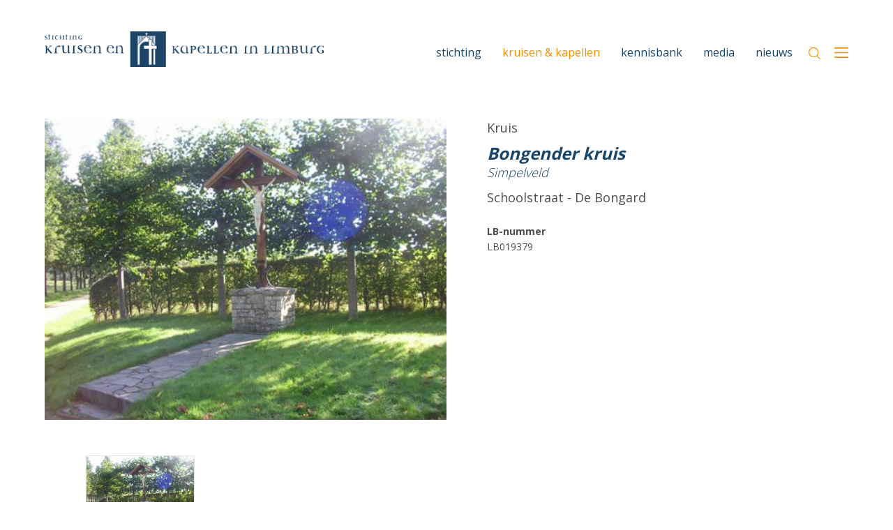

--- FILE ---
content_type: text/html;charset=UTF-8
request_url: https://www.kruisenenkapellenlimburg.nl/bongender-kruis
body_size: 11745
content:
<!doctype html>
<html lang="nl">
  <head>
  <meta charset="utf-8">
  <meta http-equiv="x-ua-compatible" content="ie=edge">
  <title>Bongender kruis - Stichting Kruisen en Kapellen in Limburg</title>
<meta name="description" content="Bongender kruis Bongender kruis Dit kruis is eigendom van de Fam. Schnackers. Foto: 2006 MoWa Meer informatie volgt z.s.m." />
<meta name="keywords" content="kruis,bongender" />
<meta name="viewport" content="width=device-width, initial-scale=1, shrink-to-fit=no">
  <meta name="apple-mobile-web-app-title" content="Stichting Kruisen en Kapellen in Limburg">
  <meta name="application-name" content="Stichting Kruisen en Kapellen in Limburg">
  <meta property="og:site_name" content="Stichting Kruisen en Kapellen in Limburg"><meta property="og:type" content="website"><meta property="og:url" content="https://www.kruisenenkapellenlimburg.nl/bongender-kruis"><meta property="og:title" content="Bongender kruis"><meta property="og:description" content="Bongender kruis Dit kruis is eigendom van de Fam. Schnackers. &nbsp; Foto: 2006 MoWa &nbsp; Meer informatie volgt z.s.m."><link rel="canonical" href="https://www.kruisenenkapellenlimburg.nl/">
  <link rel="stylesheet" href="https://www.kruisenenkapellenlimburg.nl/mwork/style/init.css">
  <script>
  var cURL = 'https://www.kruisenenkapellenlimburg.nl/',
      styles = [
        { "url": cURL + "mwork/style/global.min.css?v=1.0" },
        { "url": cURL + "mwork/style/default-skin.css?v=1.0" },
        { "url": cURL + "mwork/style/font-awesome.css" },
        { "url": cURL + "mwork/style/slick.css" },
        { "url": cURL + "mwork/style/slick-theme.css" },
        { "url": "https://fonts.googleapis.com/css?family=Open+Sans:300,400,600,700,800&display=swap" }
      ];
  for ( var i = 0; i < styles.length; i++ ) {
    var myCSS = document.createElement( "link" );
    myCSS.rel = "stylesheet";
    myCSS.href = styles[i].url;
    document.head.insertBefore( myCSS, document.head.childNodes[ document.head.childNodes.length - 1 ].nextSibling );
  }
</script>
<link rel="apple-touch-icon" sizes="57x57" href="https://www.kruisenenkapellenlimburg.nl/mwork/images//favicon/apple-icon-57x57.png">
  <link rel="apple-touch-icon" sizes="60x60" href="https://www.kruisenenkapellenlimburg.nl/mwork/images//favicon/apple-icon-60x60.png">
  <link rel="apple-touch-icon" sizes="72x72" href="https://www.kruisenenkapellenlimburg.nl/mwork/images//favicon/apple-icon-72x72.png">
  <link rel="apple-touch-icon" sizes="76x76" href="https://www.kruisenenkapellenlimburg.nl/mwork/images//favicon/apple-icon-76x76.png">
  <link rel="apple-touch-icon" sizes="114x114" href="https://www.kruisenenkapellenlimburg.nl/mwork/images//favicon/apple-icon-114x114.png">
  <link rel="apple-touch-icon" sizes="120x120" href="https://www.kruisenenkapellenlimburg.nl/mwork/images//favicon/apple-icon-120x120.png">
  <link rel="apple-touch-icon" sizes="144x144" href="https://www.kruisenenkapellenlimburg.nl/mwork/images//favicon/apple-icon-144x144.png">
  <link rel="apple-touch-icon" sizes="152x152" href="https://www.kruisenenkapellenlimburg.nl/mwork/images//favicon/apple-icon-152x152.png">
  <link rel="apple-touch-icon" sizes="180x180" href="https://www.kruisenenkapellenlimburg.nl/mwork/images//favicon/apple-icon-180x180.png">
  <link rel="icon" type="image/png" sizes="192x192"  href="https://www.kruisenenkapellenlimburg.nl/mwork/images//favicon/android-icon-192x192.png">
  <link rel="icon" type="image/png" sizes="32x32" href="https://www.kruisenenkapellenlimburg.nl/mwork/images//favicon/favicon-32x32.png">
  <link rel="icon" type="image/png" sizes="96x96" href="https://www.kruisenenkapellenlimburg.nl/mwork/images//favicon/favicon-96x96.png">
  <link rel="icon" type="image/png" sizes="16x16" href="https://www.kruisenenkapellenlimburg.nl/mwork/images//favicon/favicon-16x16.png">
  </head>
<body>
  <div class="viewport">
    <header class="viewport-header pageHeader clearfix">
  <div class="pageHeader-wrapper">
    <div class="pageHeader-content clearfix">
      <h1 class="pageHeader-logo">
        <a href="https://www.kruisenenkapellenlimburg.nl/" class="pageHeader-logo-link" title="Stichting Kruisen en Kapellen in Limburg">
          <img class="pageHeader-logo-image" src="https://www.kruisenenkapellenlimburg.nl/mwork/images/image-kek-logo-blue.png"
               alt="Stichting Kruisen en Kapellen in Limburg">
        </a>
      </h1>
      <nav class="pageMenu">
      <ul class="pageMenu-list">
        <li class="pageMenu-list-item" data-id="319">
                <span></span>
                <a class="pageMenu-list-item-link" href="https://www.kruisenenkapellenlimburg.nl/stichting">Stichting</a>
              </li>
            <li class="pageMenu-list-item" data-id="322">
                <span></span>
                <a class="pageMenu-list-item-link active" href="https://www.kruisenenkapellenlimburg.nl/kruisen-kapellen">Kruisen & Kapellen</a>
              </li>
            <li class="pageMenu-list-item" data-id="3384">
                <span></span>
                <a class="pageMenu-list-item-link" href="https://www.kruisenenkapellenlimburg.nl/kennisbank">Kennisbank</a>
              </li>
            <li class="pageMenu-list-item" data-id="320">
                <span></span>
                <a class="pageMenu-list-item-link" href="https://www.kruisenenkapellenlimburg.nl/media">Media</a>
              </li>
            <li class="pageMenu-list-item" data-id="277">
                <span></span>
                <a class="pageMenu-list-item-link" href="https://www.kruisenenkapellenlimburg.nl/nieuws">Nieuws</a>
              </li>
            <li class="pageMenu-list-item" data-id="713">
                <span></span>
                <a class="pageMenu-list-item-link" href="https://www.kruisenenkapellenlimburg.nl/routes">Routes</a>
              </li>
            </ul>
    </nav>
    
    <div class="pageHeader-buttonBlock clearfix">
        <button class="pageHeader-button pageHeader-button-search searchButton"
                 data-subpage="true" aria-label="zoeken" type="button"></button>
            <button class="pageHeader-button pageHeader-button-menu openMenu" aria-label="open menu" type="button"></button>
        <button class="pageHeader-button pageHeader-button-menu closeMenu" aria-label="close menu" type="button"></button>
      </div>
    </div>
  </div>
</header>
<main class="viewport-main" role="main">
      <form class="subPage-search searchForm" method="post" action="https://www.kruisenenkapellenlimburg.nl/zoeken">
  <label class="field clearfix" for="searchField">
    <input class="field-input" type="text" name="searchField" value="">
    <button class="field-button" type="button">zoek</button>
  </label>
</form>
<div class="page baseObjectPage arrow down white">
  <section class="baseObjectPage-main clearfix">
  <figure class="baseObjectPage-main-image"><img src="https://www.kruisenenkapellenlimburg.nl/files/3202/w500v96e0/lb019379-+lb4366+bocholtz+02+2006-mowa.jpg" alt="Bongender kruis"></figure><article class="baseObjectPage-main-content clearfix">
    <h2 class="baseObjectPage-main-content-title"><span class="type">Kruis</span><span class="name">Bongender kruis</span><span class="township">Simpelveld</span></h2><address class="baseObjectPage-main-content-address">Schoolstraat - De Bongard<br></address><div class="baseObjectPage-main-content-info"><b>LB-nummer</b>LB019379</div></article>
  </section>
<section class="baseObjectPage-images photoSwipeContainer">
        <div class="baseObjectPage-images-list clearfix">
          <div class="image">
                  <img src="https://www.kruisenenkapellenlimburg.nl/files/3202/lb019379-+lb4366+bocholtz+02+2006-mowa.jpg" alt="lb019379-+lb4366+bocholtz+02+2006-mowa.jpg" data-index=0>
                </div>
              </div>
      </section>
    <section class="baseObjectPage-content">

  <article class="baseObjectPage-content-intro text"><p><strong>Bongender kruis</strong></p>
<p>Dit kruis is eigendom van de Fam. Schnackers.</p>
<p>&nbsp;</p>
<p>Foto: 2006 MoWa</p>
<p>&nbsp;</p>
<p>Meer informatie volgt z.s.m.</p></article></section>
</div>
</main>
    <footer class="viewport-footer pageFooter">

  <a href="https://www.kruisenenkapellenlimburg.nl/" class="pageFooter-logo kruisenenkapellen" title="Stichting Kruisen en Kapellen in Limburg">
    <img src="https://www.kruisenenkapellenlimburg.nl/mwork/images/image-kek-logo-white.png" alt="Stichting Kruisen en Kapellen in Limburg">
  </a>

  <a href="https://www.limburgserfgoed.nl/" class="pageFooter-logo limburgserfgoed" title="Limburgs Erfgoed" target="_blank" rel="noreferrer">
    <img src="https://www.kruisenenkapellenlimburg.nl/mwork/images/image-limburgs-erfgoed-logo.png" alt="Limburgs Erfgoed">
  </a>

  <div class="pageFooter-contact">
    <address class="pageFooter-contact-address clearfix">
      <div class="left clearfix">
        <span>Swalmerstraat 100</span>
      </div>
      <div class="right clearfix">
        <span>Postbus 470</span>
        <span>6040 AL Roermond</span>
      </div>
    </address>
    <div class="pageFooter-contact-info clearfix">
      <div class="left clearfix"><span class="phone">0475 - 386891</span></div>
      <div class="right clearfix">
        <a class="email" href="mailto:skkl@bisdom-roermond.nl">skkl@bisdom-roermond.nl</a>
        <a class="facebook" href="https://nl-nl.facebook.com/kruisenenkapellen" target="_blank" rel="noreferrer"></a>
      </div>
    </div>
  </div>

  <div class="pageFooter-legal clearfix">
    <div class="left clearfix">
      <a class="pageFooter-legal-item" href="https://www.kruisenenkapellenlimburg.nl/disclaimer">
              Disclaimer</a>
          <a class="pageFooter-legal-item" href="https://www.kruisenenkapellenlimburg.nl/privacy-policy">
              Privacy Policy</a>
          </div>
    <div class="right clearfix">
      <a class="pageFooter-legal-item mm" href="http://mediamens.nl/"  rel="noreferrer" target="_blank">Produced by <span>Mediamens</span></a>
    </div>

  </div>

</footer>
</div>
  <span class="scripts">
  <script src="https://code.jquery.com/jquery-3.4.1.min.js" crossorigin="anonymous"
          integrity="sha256-CSXorXvZcTkaix6Yvo6HppcZGetbYMGWSFlBw8HfCJo="></script>
  <script>
    window.jQuery ||
    document.write('<script src="https://www.kruisenenkapellenlimburg.nl/admin/extern/scripts/jquery/jquery-3.4.1.min.js"><\/script>');
    var filterParameters = {
          name: 'name',
          township: 'township',
          city: 'city',
          artist: 'artist',
          architect: 'architect',
          type: 'type',
          saint: 'saint'
        },
        highlightsSliderObjects = [],
        newsItemsObject = [],
        archiveItemsObject = [];
    if ( $(".newsPage").length ) newsItemsObject = [];
    if ( $(".newsPage-archive").length ) archiveItemsObject = [];
  </script>
  <script src="https://www.kruisenenkapellenlimburg.nl/mwork/scripts/global.min.js?v=20200416.0"></script>
  <script src="https://www.kruisenenkapellenlimburg.nl/mwork/scripts/photoSwipe.js"></script>
  <script src="https://www.kruisenenkapellenlimburg.nl/mwork/scripts/slick.min.js"></script>
  <script src="https://www.kruisenenkapellenlimburg.nl/mwork/scripts/photoSwipe-ui-default.js"></script>
  <script type="text/javascript">
  function ed_goURLpa(url) {
    var anchor = location.href.replace(/.*?(#|$)/,'');
    url += anchor!=''?'#'+anchor:'';
    location.href = url;
  }
</script>
</span>
</body>
</html>


--- FILE ---
content_type: text/css;charset=UTF-8
request_url: https://www.kruisenenkapellenlimburg.nl/mwork/style/init.css
body_size: 59
content:
body {
  opacity: 0;
  transition: opacity .3s ease;
}


--- FILE ---
content_type: text/css;charset=UTF-8
request_url: https://www.kruisenenkapellenlimburg.nl/mwork/style/global.min.css?v=1.0
body_size: 99693
content:
html{color:#333;font-size:14px;line-height:1.4em}::-moz-selection{background:#b3d4fc;text-shadow:none}::selection{background:#b3d4fc;text-shadow:none}hr{display:block;height:1px;border:0;border-top:1px solid #ccc;margin:1em 0;padding:0}audio,canvas,iframe,img,svg,video{vertical-align:middle}fieldset{border:0;margin:0;padding:0}textarea{resize:vertical}.browserupgrade{background:#d62727;margin:.2em 0;padding:1em;text-align:center}.browserupgrade,.browserupgrade *{color:#fff;font-size:16px;letter-spacing:1px}.browserupgrade a{text-decoration:underline}.no-touchevents .browserupgrade a:hover{color:#000}*{-webkit-tap-highlight-color:rgba(0,0,0,0);-webkit-tap-highlight-color:transparent}*,*:before,*:after{box-sizing:border-box}::-webkit-input-placeholder{color:#333;opacity:1 !important}:-moz-placeholder{color:#333;opacity:1 !important}::-moz-placeholder{color:#333;opacity:1 !important}:-ms-input-placeholder{color:#333;opacity:1 !important}input:focus::-webkit-input-placeholder{color:transparent}input:focus:-moz-placeholder{color:transparent}input:focus::-moz-placeholder{color:transparent}input:focus:-ms-input-placeholder{color:transparent}::-webkit-backdrop{background:transparent}::backdrop{background:transparent}*:-webkit-full-screen,*:-webkit-full-screen,*:-moz-full-screen,*:-ms-full-screen{background-color:transparent}*:fullscreen,*:-webkit-full-screen,*:-moz-full-screen,*:-ms-full-screen{background-color:transparent}/*! PhotoSwipe main CSS by Dmitry Semenov | photoswipe.com | MIT license */.pswp{display:none;position:absolute;width:100%;height:100%;left:0;top:0;overflow:hidden;touch-action:none;z-index:1500;-webkit-text-size-adjust:100%;-webkit-backface-visibility:hidden;outline:none}.pswp *{box-sizing:border-box}.pswp img{max-width:none}.pswp--animate_opacity{opacity:0.001;will-change:opacity;transition:opacity 333ms cubic-bezier(0.4, 0, 0.22, 1)}.pswp--open{display:block}.pswp--zoom-allowed .pswp__img{cursor:zoom-in}.pswp--zoomed-in .pswp__img{cursor:-webkit-grab;cursor:grab}.pswp--dragging .pswp__img{cursor:-webkit-grabbing;cursor:grabbing}.pswp__bg{position:absolute;left:0;top:0;width:100%;height:100%;background:rgba(255,255,255,0.8);opacity:0;transform:translateZ(0);-webkit-backface-visibility:hidden;will-change:opacity}.pswp__scroll-wrap{position:absolute;left:0;top:0;width:100%;height:100%;overflow:hidden}.pswp__container,.pswp__zoom-wrap{touch-action:none;position:absolute;left:0;right:0;top:0;bottom:0}.pswp__container,.pswp__img{-webkit-user-select:none;-moz-user-select:none;-ms-user-select:none;user-select:none;-webkit-tap-highlight-color:rgba(0,0,0,0);-webkit-touch-callout:none}.pswp__img{box-shadow:0 0 10px #000;outline:5px solid #fff}.pswp__zoom-wrap{position:absolute;width:100%;transform-origin:left top;transition:transform 333ms cubic-bezier(0.4, 0, 0.22, 1)}.pswp__bg{will-change:opacity;transition:opacity 333ms cubic-bezier(0.4, 0, 0.22, 1)}.pswp--animated-in .pswp__bg,.pswp--animated-in .pswp__zoom-wrap{transition:none}.pswp__container,.pswp__zoom-wrap{-webkit-backface-visibility:hidden}.pswp__item{position:absolute;left:0;right:0;top:0;bottom:0;overflow:hidden}.pswp__img{position:absolute;width:auto;height:auto;top:0;left:0}.pswp__img--placeholder{-webkit-backface-visibility:hidden}.pswp__img--placeholder--blank{background:#f1f1f1}.pswp--ie .pswp__img{width:100% !important;height:auto !important;left:0;top:0}.pswp__error-msg{position:absolute;left:0;top:50%;width:100%;text-align:center;font-size:14px;line-height:16px;margin-top:-8px;color:#CCC}.pswp__error-msg a{color:#CCC;text-decoration:underline}body{margin:0;width:100%;height:100%;opacity:1;font-family:'Open Sans', sans-serif;color:#4d4d4d}body *{z-index:0}h1,h2,h3,h4,h5,h6{margin:0}.text p{padding:0;margin:0 0 15px}.text p:last-child{margin:0}.text a{color:#f18f00;text-decoration:none}.text a:hover{text-decoration:underline}.viewport{position:relative;max-width:1760px;margin:0 auto;overflow:hidden}.viewport-header{height:140px}@media only screen and (max-width: 1450px){.viewport-header{height:120px}}@media only screen and (max-width: 600px){.viewport-header{height:20vw}}@media only screen and (max-width: 420px){.viewport-header{height:120px}}.viewport-main{min-height:calc( 100vh - 185px);padding-top:140px}@media only screen and (max-width: 1450px){.viewport-main{padding-top:120px}}@media only screen and (max-width: 930px){.viewport-main{min-height:calc( 100vh - 200px)}}@media only screen and (max-width: 600px){.viewport-main{padding-top:20vw}}@media only screen and (max-width: 480px){.viewport-main{min-height:calc( 100vh - 325px)}}@media only screen and (max-width: 420px){.viewport-main{padding-top:120px}}@media all and (-ms-high-contrast: none), (-ms-high-contrast: active){.viewport-main .page{margin-top:140px}}@media only screen and (-ms-high-contrast: active) and (max-width: 1450px){.viewport-main .page{margin-top:120px}}@media only screen and (-ms-high-contrast: active) and (max-width: 600px){.viewport-main .page{margin-top:20vw}}@media only screen and (-ms-high-contrast: active) and (max-width: 420px){.viewport-main .page{margin-top:120px}}.viewport-footer{height:185px;background-color:#194569}@media only screen and (max-width: 1350px){.viewport-footer{height:187px}}@media only screen and (max-width: 1100px){.viewport-footer{height:200px}}@media only screen and (max-width: 720px){.viewport-footer{height:220px}}@media only screen and (max-width: 600px){.viewport-footer{height:305px}}@media only screen and (max-width: 480px){.viewport-footer{height:325px}}@media only screen and (max-width: 320px){.viewport-footer{height:350px}}.arrow{position:relative;z-index:1}.arrow::after{content:"";position:absolute;width:0;height:0}.arrow.right::after{top:50%;left:0;transform:translateY(-50%);border-top:40px solid transparent !important;border-bottom:40px solid transparent !important;border-left-width:40px;border-left-style:solid}@media only screen and (min-width: 1101px) and (max-width: 1450px), only screen and (min-width: 801px) and (max-width: 1000px), only screen and (min-width: 601px) and (max-width: 700px), only screen and (min-width: 361px) and (max-width: 480px){.arrow.right::after{border-top:30px solid transparent !important;border-bottom:30px solid transparent !important;border-left-width:30px}}@media only screen and (max-width: 360px){.arrow.right::after{border-top:20px solid transparent !important;border-bottom:20px solid transparent !important;border-left-width:20px}}.arrow.down::after{bottom:-40px;left:50%;transform:translateX(-50%);border-left:40px solid transparent !important;border-right:40px solid transparent !important;border-top-width:40px;border-top-style:solid}@media only screen and (max-width: 1100px){.arrow.down::after{bottom:-30px;border-left:30px solid transparent !important;border-right:30px solid transparent !important;border-top-width:30px}}@media only screen and (max-width: 600px){.arrow.down::after{bottom:-20px;border-left:20px solid transparent !important;border-right:20px solid transparent !important;border-top-width:20px}}.arrow.orange::after{border-top-color:#f18f00;border-left-color:#f18f00;border-right-color:#f18f00;border-bottom-color:#f18f00}.arrow.blue::after{border-top-color:#194569;border-left-color:#194569;border-right-color:#194569;border-bottom-color:#194569}.arrow.white::after{border-top-color:#fff;border-left-color:#fff;border-right-color:#fff;border-bottom-color:#fff}.arrow.black::after{border-top-color:#000;border-left-color:#000;border-right-color:#000;border-bottom-color:#000}.arrow.bgGrey::after{border-top-color:#f7f8f3;border-left-color:#f7f8f3;border-right-color:#f7f8f3;border-bottom-color:#f7f8f3}.pageHeader{position:fixed;top:0;left:0;z-index:100;width:100%;background-color:#fff}.pageHeader.shadow{box-shadow:0 0 5px rgba(0,0,0,0.3)}.pageHeader-wrapper{position:relative;width:100%;max-width:1760px;margin:0 auto;padding:0}.pageHeader-content{position:relative;width:90%;margin:0 5%;height:140px;background-color:#fff}@media only screen and (max-width: 1450px){.pageHeader-content{height:120px}}@media only screen and (max-width: 600px){.pageHeader-content{height:20vw}}@media only screen and (max-width: 420px){.pageHeader-content{height:120px}}.pageHeader-content.shadow::after{content:"";position:absolute;bottom:0;left:-20px;z-index:1;width:calc( 100% + 40px);height:20px;display:inline-block;box-shadow:0 8px 6px -8px rgba(0,0,0,0.3)}.pageHeader-logo{position:absolute;left:0;top:45px;width:510px}@media only screen and (max-width: 1450px){.pageHeader-logo{width:400px}}@media only screen and (max-width: 600px){.pageHeader-logo{width:68.8%;top:8vw}}@media only screen and (max-width: 420px){.pageHeader-logo{width:90%;top:20px}}.pageHeader-logo-link{display:inline-block}.pageHeader-logo-image{width:100%}.pageHeader-buttonBlock{position:absolute;top:75px;right:0}.pageHeader-buttonBlock button:not(:first-child){margin-left:20px}@media only screen and (max-width: 1450px){.pageHeader-buttonBlock{top:68px;right:0}}@media only screen and (max-width: 600px){.pageHeader-buttonBlock{top:11vw}}@media only screen and (max-width: 420px){.pageHeader-buttonBlock{top:90px}}.pageHeader-button{float:left;background:none;color:inheret;border:none;padding:0;font:inherit;outline:none !important;-webkit-appearance:none;-moz-appearance:none;appearance:none;font-weight:normal;cursor:pointer;background-repeat:no-repeat;background-position:0 0;background-size:100% auto}.pageHeader-button-search{position:relative;display:none;width:20px;height:20px}.pageHeader-button-search[data-subpage="true"]{display:inline-block !important}.pageHeader-button-search::after{content:"";display:inline-block;width:20px;height:20px;background-image:url(../images/icon-search.svg)}.pageHeader-button-search.show{display:inline-block}@media only screen and (max-width: 1450px){.pageHeader-button-search{width:17px;height:17px}.pageHeader-button-search::after{width:17px;height:17px}}.pageHeader-button-search.rotated::after{transform:rotate(-135deg)}.pageHeader-button-menu.openMenu{display:none;width:24px;height:24px;background-image:url(../images/icon-hamburger.svg)}.pageHeader-button-menu.openMenu.show{display:inline-block}@media only screen and (max-width: 600px){.pageHeader-button-menu.openMenu{display:inline-block}}@media only screen and (max-width: 1450px){.pageHeader-button-menu.openMenu{width:20px;height:20px}}.pageHeader-button-menu.closeMenu{display:none;width:18px;height:18px;background-image:url(../images/icon-close-orange.svg)}.pageHeader-button-menu.closeMenu.show{display:inline-block}@media only screen and (max-width: 1450px){.pageHeader-button-menu.closeMenu{width:15px;height:15px}}.pageHeader .pageMenu{position:absolute;top:57px;right:0;margin:0;transition:margin .15s ease;opacity:0}@media only screen and (max-width: 1450px){.pageHeader .pageMenu{top:51px;right:0}}.pageHeader .pageMenu-list{list-style:none}.pageHeader .pageMenu-list-item{float:left}.pageHeader .pageMenu-list-item:not(:first-child){margin-left:45px;transition:margin .3s ease}@media only screen and (max-width: 1450px){.pageHeader .pageMenu-list-item:not(:first-child){margin-left:30px}}.pageHeader .pageMenu-list-item-link{display:inline-block;font-weight:400;font-style:normal;color:#194569;text-decoration:none;text-transform:lowercase}@media only screen and (min-width: 1451px){.pageHeader .pageMenu-list-item-link{font-size:20px;line-height:26px}}@media only screen and (max-width: 1450px){.pageHeader .pageMenu-list-item-link{font-size:16px;line-height:20px}}@media only screen and (max-width: 800px){.pageHeader .pageMenu-list-item-link{font-size:16px;line-height:20px}}.pageHeader .pageMenu-list-item-link.active{color:#f18f00;cursor:default}.pageHeader .pageMenu-list-item-link:hover{color:#f18f00}.pageHeader-editMenu{position:absolute;z-index:9;top:0;right:0;display:inline-block;padding:0;margin:0;list-style:none}.pageHeader-editMenu-item{float:left;padding:0;line-height:14px;color:#5b5b5b;border:1px solid #727374;border-radius:2px;font-family:'Trebuchet MS',Helvetica,sans-serif;font-size:11px}.pageHeader-editMenu-item:not(:last-child){margin:0 5px 0 0}.pageHeader-editMenu-item .label{position:relative;display:block;background-color:#e6e9ea;background-image:linear-gradient(#f2f5f6, #c3c6c9);padding:4px 23px 2px 10px}.pageHeader-editMenu-item .label::after{content:"";position:absolute;bottom:1px;right:1px;display:inline-block;width:0;height:0;border-bottom:3px solid #000;border-left:3px solid transparent}.pageHeader-editMenu-item .content{display:block;height:0;transition:height .1s ease;overflow:hidden;background-color:#f2f5f6}.pageHeader-editMenu-item .content-button{background:none;color:inheret;border:none;padding:0;font:inherit;outline:none !important;-webkit-appearance:none;-moz-appearance:none;appearance:none;font-weight:normal;cursor:pointer;display:block;padding:4px 23px 2px 10px;text-decoration:none;color:#5b5b5b}.pageHeader-editMenu-item .content-button:hover{color:#7b9bca}.pageHeader-editMenu-item:hover .label{background-color:#f2f5f6;background-image:none}.pageHeader-editMenu-item:hover .label::after{display:none}.pageHeader-editMenu-item:hover .content{height:50px;padding-top:5px}.pageHeader-adminPageButton{position:absolute;top:0;left:130px;display:inline-block;padding:2px 8px;background-color:#194569;color:#fff;font-weight:100;font-style:normal;text-decoration:none;border-radius:0 0 3px 3px}@media only screen and (min-width: 1451px){.pageHeader-adminPageButton{font-size:14px;line-height:22px}}@media only screen and (max-width: 1450px){.pageHeader-adminPageButton{font-size:14px;line-height:22px}}@media only screen and (max-width: 800px){.pageHeader-adminPageButton{font-size:14px;line-height:22px}}.pageHeader-adminPageButton::after{content:"";position:absolute;top:auto;bottom:0;left:0;display:inline-block;width:100%;height:50%;background-color:rgba(255,255,255,0.2)}.pageHeader-adminPageButton:hover::after{top:0;bottom:auto}.subPage-search{position:absolute;z-index:2;width:100%;padding:0 10%;padding:20px 10%;background-color:rgba(25,69,105,0.7)}.subPage-search:not(.isSearchPage){display:none}@media only screen and (max-width: 1450px){.subPage-search{padding:20px 5%}}@media only screen and (max-width: 400px){.subPage-search{padding:10px 5%}}@media all and (-ms-high-contrast: none), (-ms-high-contrast: active){.subPage-search{margin-top:140px}}@media only screen and (-ms-high-contrast: active) and (max-width: 1450px){.subPage-search{margin-top:120px}}@media only screen and (-ms-high-contrast: active) and (max-width: 600px){.subPage-search{margin-top:20vw}}@media only screen and (-ms-high-contrast: active) and (max-width: 420px){.subPage-search{margin-top:120px}}.subPage-search.isSearchPage{position:fixed;z-index:99;max-width:1760px}.subPage-search .field-input{float:left;background:none;color:inheret;border:none;padding:0;font:inherit;outline:none !important;-webkit-appearance:none;-moz-appearance:none;appearance:none;font-weight:normal;width:calc( 100% - 100px);height:40px;line-height:40px;padding:0 calc( 40px / 2);background-color:rgba(255,255,255,0.8);border-radius:9999px 0 0 9999px;font-weight:400;font-style:normal}@media only screen and (min-width: 1451px){.subPage-search .field-input{font-size:22px;line-height:30px}}@media only screen and (max-width: 1450px){.subPage-search .field-input{font-size:18px;line-height:26px}}@media only screen and (max-width: 800px){.subPage-search .field-input{font-size:16px;line-height:22px}}@media only screen and (max-width: 400px){.subPage-search .field-input{width:calc( 100% - 70px);height:32px;line-height:32px;padding:0 calc( 32px / 2)}}.subPage-search .field-button{float:right;width:100px;height:40px;line-height:40px;background:none;color:inheret;border:none;padding:0;font:inherit;outline:none !important;-webkit-appearance:none;-moz-appearance:none;appearance:none;font-weight:normal;cursor:pointer;font-weight:600;font-style:normal;color:#fff;background-color:#f18f00;border-radius:0 9999px 9999px 0}@media only screen and (min-width: 1451px){.subPage-search .field-button{font-size:22px;line-height:30px}}@media only screen and (max-width: 1450px){.subPage-search .field-button{font-size:18px;line-height:26px}}@media only screen and (max-width: 800px){.subPage-search .field-button{font-size:16px;line-height:22px}}@media only screen and (max-width: 400px){.subPage-search .field-button{width:70px;height:32px;line-height:32px;font-weight:400;font-style:normal}}@media only screen and (max-width: 400px) and (min-width: 1451px){.subPage-search .field-button{font-size:20px;line-height:26px}}@media only screen and (max-width: 400px) and (max-width: 1450px){.subPage-search .field-button{font-size:16px;line-height:20px}}@media only screen and (max-width: 400px) and (max-width: 800px){.subPage-search .field-button{font-size:16px;line-height:20px}}.subPage-search .field-button:hover{background-color:#ff9c0c;text-shadow:0 0 2px rgba(0,0,0,0.5)}.overlay{position:fixed;z-index:88;top:140px;left:0;opacity:0;width:100%;height:100%;background-color:rgba(25,69,105,0.4)}@media only screen and (max-width: 1450px){.overlay{top:120px}}@media only screen and (max-width: 600px){.overlay{top:20vw}}@media only screen and (max-width: 420px){.overlay{top:120px}}.hamburgerMenu{position:fixed;z-index:99;top:140px;right:10%;display:none;opacity:0;margin-top:5px}@media only screen and (max-width: 1450px){.hamburgerMenu{right:5%;top:120px}}@media only screen and (max-width: 600px){.hamburgerMenu{width:calc( 100% - 10px);right:5px;top:20vw}}@media only screen and (max-width: 420px){.hamburgerMenu{top:120px}}.hamburgerMenu *{padding:0;margin:0}.hamburgerMenu-list{padding:10px 0;list-style:none;background-color:#fff;box-shadow:0 0 5px rgba(0,0,0,0.5)}.hamburgerMenu-list .pageMenu-list-item a{display:block;padding:5px 20px;min-width:200px;text-decoration:none;font-weight:400;font-style:normal;color:#194569;text-transform:lowercase}@media only screen and (min-width: 1451px){.hamburgerMenu-list .pageMenu-list-item a{font-size:20px;line-height:26px}}@media only screen and (max-width: 1450px){.hamburgerMenu-list .pageMenu-list-item a{font-size:16px;line-height:20px}}@media only screen and (max-width: 800px){.hamburgerMenu-list .pageMenu-list-item a{font-size:16px;line-height:20px}}@media only screen and (max-width: 600px){.hamburgerMenu-list .pageMenu-list-item a{width:calc( 100vw - 30px);padding:15px 20px}}.hamburgerMenu-list .pageMenu-list-item a.active{color:#f18f00;cursor:default}.hamburgerMenu-list .pageMenu-list-item a:hover:not(.active){color:#f18f00}.pageFooter{position:relative;padding:0 5%}.pageFooter-logo{float:left;position:relative;display:inline-block;margin-top:45px}.pageFooter-logo img{width:100%}.pageFooter-logo.kruisenenkapellen{width:460px}.pageFooter-logo.limburgserfgoed{width:140px;margin-left:30px}@media only screen and (max-width: 1350px){.pageFooter-logo{margin-top:25px}.pageFooter-logo.limburgserfgoed{float:right;margin-left:0}}@media only screen and (max-width: 720px){.pageFooter-logo.kruisenenkapellen{width:360px}.pageFooter-logo.limburgserfgoed{width:100px}}@media only screen and (max-width: 600px){.pageFooter-logo.kruisenenkapellen{width:100%}.pageFooter-logo.limburgserfgoed{clear:both;width:120px;margin-top:10px}}@media only screen and (max-width: 360px){.pageFooter-logo.limburgserfgoed{width:90px}}@media only screen and (max-width: 320px){.pageFooter-logo.limburgserfgoed{float:left}}.pageFooter .left,.pageFooter .right{display:inline-block;float:left}@media only screen and (max-width: 1100px){.pageFooter .left,.pageFooter .right{clear:both}}.pageFooter .left{width:220px}@media only screen and (max-width: 1450px){.pageFooter .left{width:220px}}@media only screen and (max-width: 1100px){.pageFooter .left{width:auto}}.pageFooter .right{width:340px}@media only screen and (max-width: 1450px){.pageFooter .right{width:280px}}@media only screen and (max-width: 1100px){.pageFooter .right{width:auto}}.pageFooter-contact{float:right;display:inline-block;margin-top:40px}@media only screen and (max-width: 1350px){.pageFooter-contact{clear:both;float:left;margin-top:20px}}.pageFooter-contact-address{padding-bottom:10px}@media only screen and (max-width: 1100px){.pageFooter-contact-address{float:left;margin-right:20px}}@media only screen and (max-width: 600px){.pageFooter-contact-address{position:absolute;margin-top:-67px}}@media only screen and (max-width: 360px){.pageFooter-contact-address{margin-top:-57px}}@media only screen and (max-width: 320px){.pageFooter-contact-address{position:relative;margin-top:0}}.pageFooter-contact-address .left span{float:left}.pageFooter-contact-address .right span:first-child{float:left}.pageFooter-contact-address .right span:last-child{float:right}.pageFooter-contact-address span{font-weight:400;font-style:normal;color:#fff}@media only screen and (min-width: 1451px){.pageFooter-contact-address span{font-size:20px;line-height:26px}}@media only screen and (max-width: 1450px){.pageFooter-contact-address span{font-size:16px;line-height:20px}}@media only screen and (max-width: 800px){.pageFooter-contact-address span{font-size:16px;line-height:20px}}@media only screen and (max-width: 1100px){.pageFooter-contact-address span{clear:both;float:left !important}}@media only screen and (max-width: 1100px){.pageFooter-contact-info{float:left}}@media only screen and (max-width: 930px){.pageFooter-contact-info{float:right}}@media only screen and (max-width: 600px){.pageFooter-contact-info{float:none;clear:both;margin-top:10px}}@media only screen and (max-width: 360px){.pageFooter-contact-info{margin-top:20px}}.pageFooter-contact-info *{position:relative;float:left;padding-left:10px;font-weight:400;font-style:normal;color:#fff}@media only screen and (min-width: 1451px){.pageFooter-contact-info *{font-size:20px;line-height:26px}}@media only screen and (max-width: 1450px){.pageFooter-contact-info *{font-size:16px;line-height:20px}}@media only screen and (max-width: 800px){.pageFooter-contact-info *{font-size:16px;line-height:20px}}.pageFooter-contact-info *::after{position:absolute;top:0;left:-10px;display:inline-block;color:#f18f00}.pageFooter-contact-info .phone::after{content:"T"}.pageFooter-contact-info .email{float:left;text-decoration:none}.pageFooter-contact-info .email::after{content:"E"}.pageFooter-contact-info .email:hover{text-decoration:underline}.pageFooter-contact-info .facebook{float:left;display:inline-block;width:24px;height:24px;margin:0 0 0 20px;opacity:.3;background-image:url(../images/image-facebook-icon.png);background-size:auto 100%;background-position:0 0;background-repeat:no-repeat}.pageFooter-contact-info .facebook:hover{opacity:.5}@media only screen and (max-width: 1450px){.pageFooter-contact-info .facebook{width:20px;height:20px;margin:0 0 0 20px}}@media only screen and (max-width: 360px){.pageFooter-contact-info .facebook{clear:both;margin:10px 0 0 -10px}}.pageFooter-legal{clear:both;float:right;display:inline-block;margin:25px 0 0 0;list-style:none}@media only screen and (max-width: 1350px){.pageFooter-legal{clear:none;margin:20px 0 0 0}.pageFooter-legal .left{float:right;width:auto}.pageFooter-legal .left>a{height:30px}.pageFooter-legal .right{clear:both}.pageFooter-legal .right .mm{float:right}}@media only screen and (max-width: 1100px){.pageFooter-legal{margin:30px 0 0 0}}@media only screen and (min-width: 481px) and (max-width: 720px){.pageFooter-legal{float:left;clear:both;display:block;width:100%}.pageFooter-legal .left{clear:none !important;float:left !important}.pageFooter-legal .right{clear:none !important;float:right !important}}@media only screen and (max-width: 720px){.pageFooter-legal{float:left;clear:both;display:block;width:100%;margin:10px 0 0 0}}@media only screen and (max-width: 600px){.pageFooter-legal{margin:30px 0 0 0}}@media only screen and (max-width: 480px){.pageFooter-legal .left{float:left;width:100%}.pageFooter-legal .right{float:left;width:100%}.pageFooter-legal .right .mm{float:left}}.pageFooter-legal-item{float:left;display:inline-block;height:48px;line-height:48px;font-weight:400;font-style:normal;color:#fff;text-decoration:none}@media only screen and (min-width: 1451px){.pageFooter-legal-item{font-size:14px;line-height:22px}}@media only screen and (max-width: 1450px){.pageFooter-legal-item{font-size:14px;line-height:22px}}@media only screen and (max-width: 800px){.pageFooter-legal-item{font-size:14px;line-height:22px}}.pageFooter-legal-item:not(:last-child){margin-right:30px}.pageFooter-legal-item.mm{color:rgba(255,255,255,0.6)}.pageFooter-legal-item.mm span{position:relative;display:inline-block;margin-left:30px}.pageFooter-legal-item.mm span::before{content:"";position:absolute;top:4px;left:-32px;display:inline-block;width:30px;height:20px;opacity:.6;background-image:url(../images/mm-beeldmerk.png);background-repeat:no-repeat;background-position:center 0;background-size:18px auto}.pageFooter-legal-item:hover:not(.mm){text-decoration:underline}.homePage-search{position:relative;width:100%;height:0;padding-bottom:38%;background-image:url(../images/image-header-optimized.webp);background-repeat:no-repeat;background-position:0 0;background-size:100% auto;background-color:#f7f8f3}@media only screen and (max-width: 600px){.homePage-search::after{bottom:-100px !important}}.homePage-search-content{position:absolute;bottom:0;left:0;z-index:9999;width:100%;padding:0 10% 2.5%;background-color:rgba(25,69,105,0.5)}@media only screen and (max-width: 1450px){.homePage-search-content{padding:0 5% 2.5%}}@media only screen and (max-width: 600px){.homePage-search-content{padding:0;transform:translateY(calc( 100% - 20px));background-color:rgba(25,69,105,0.8)}}.homePage-search-intro{font-weight:600;font-style:italic;padding:2.5% 12.5%;color:#fff;text-align:center}@media only screen and (min-width: 1451px){.homePage-search-intro{font-size:36px;line-height:44px}}@media only screen and (max-width: 1450px){.homePage-search-intro{font-size:32px;line-height:38px}}@media only screen and (max-width: 800px){.homePage-search-intro{font-size:27px;line-height:32px}}@media only screen and (max-width: 1760px){.homePage-search-intro{font-weight:600;font-style:italic}}@media only screen and (max-width: 1760px) and (min-width: 1451px){.homePage-search-intro{font-size:28px;line-height:34px}}@media only screen and (max-width: 1760px) and (max-width: 1450px){.homePage-search-intro{font-size:24px;line-height:28px}}@media only screen and (max-width: 1760px) and (max-width: 800px){.homePage-search-intro{font-size:20px;line-height:24px}}@media only screen and (max-width: 1100px){.homePage-search-intro{padding:2.5%;font-weight:600;font-style:italic}}@media only screen and (max-width: 1100px) and (min-width: 1451px){.homePage-search-intro{font-size:24px;line-height:32px}}@media only screen and (max-width: 1100px) and (max-width: 1450px){.homePage-search-intro{font-size:20px;line-height:28px}}@media only screen and (max-width: 1100px) and (max-width: 800px){.homePage-search-intro{font-size:18px;line-height:24px}}@media only screen and (max-width: 600px){.homePage-search-intro{padding:30px 2.5% 0;font-weight:600;font-style:italic}}@media only screen and (max-width: 600px) and (min-width: 1451px){.homePage-search-intro{font-size:22px;line-height:30px}}@media only screen and (max-width: 600px) and (max-width: 1450px){.homePage-search-intro{font-size:18px;line-height:26px}}@media only screen and (max-width: 600px) and (max-width: 800px){.homePage-search-intro{font-size:16px;line-height:22px}}@media only screen and (max-width: 600px){.homePage-search-intro{font-weight:400;font-style:italic}}@media only screen and (max-width: 600px) and (min-width: 1451px){.homePage-search-intro{font-size:20px;line-height:26px}}@media only screen and (max-width: 600px) and (max-width: 1450px){.homePage-search-intro{font-size:16px;line-height:20px}}@media only screen and (max-width: 600px) and (max-width: 800px){.homePage-search-intro{font-size:16px;line-height:20px}}.homePage-search-form{width:100%}@media only screen and (max-width: 600px){.homePage-search-form{padding:10px 5%}}@media only screen and (max-width: 480px){.homePage-search-form{padding:10px 2.5%}}.homePage-search-form .field-input{float:left;background:none;color:inheret;border:none;padding:0;font:inherit;outline:none !important;-webkit-appearance:none;-moz-appearance:none;appearance:none;font-weight:normal;width:calc( 100% - 270px);height:80px;line-height:80px;padding:0 calc( 80px / 2);background-color:rgba(255,255,255,0.6);border-radius:9999px 0 0 9999px;font-weight:400;font-style:normal}@media only screen and (min-width: 1451px){.homePage-search-form .field-input{font-size:22px;line-height:30px}}@media only screen and (max-width: 1450px){.homePage-search-form .field-input{font-size:18px;line-height:26px}}@media only screen and (max-width: 800px){.homePage-search-form .field-input{font-size:16px;line-height:22px}}@media only screen and (max-width: 1100px){.homePage-search-form .field-input{width:calc( 100% - 190px);height:60px;line-height:60px;padding:0 calc( 60px / 2)}}@media only screen and (max-width: 800px){.homePage-search-form .field-input{width:calc( 100% - 100px);height:40px;line-height:40px;padding:0 calc( 40px / 2)}}@media only screen and (max-width: 400px){.homePage-search-form .field-input{width:calc( 100% - 70px);height:32px;line-height:32px;padding:0 calc( 32px / 2)}}.homePage-search-form .field-button{float:right;width:270px;height:80px;line-height:80px;background:none;color:inheret;border:none;padding:0;font:inherit;outline:none !important;-webkit-appearance:none;-moz-appearance:none;appearance:none;font-weight:normal;cursor:pointer;font-weight:600;font-style:normal;color:#fff;background-color:#f18f00;border-radius:0 9999px 9999px 0}@media only screen and (min-width: 1451px){.homePage-search-form .field-button{font-size:22px;line-height:30px}}@media only screen and (max-width: 1450px){.homePage-search-form .field-button{font-size:18px;line-height:26px}}@media only screen and (max-width: 800px){.homePage-search-form .field-button{font-size:16px;line-height:22px}}@media only screen and (max-width: 1100px){.homePage-search-form .field-button{width:190px;height:60px;line-height:60px}}@media only screen and (max-width: 800px){.homePage-search-form .field-button{width:100px;height:40px;line-height:40px}}@media only screen and (max-width: 400px){.homePage-search-form .field-button{width:70px;height:32px;line-height:32px;font-weight:400;font-style:normal}}@media only screen and (max-width: 400px) and (min-width: 1451px){.homePage-search-form .field-button{font-size:20px;line-height:26px}}@media only screen and (max-width: 400px) and (max-width: 1450px){.homePage-search-form .field-button{font-size:16px;line-height:20px}}@media only screen and (max-width: 400px) and (max-width: 800px){.homePage-search-form .field-button{font-size:16px;line-height:20px}}.homePage-search-form .field-button:hover{background-color:#ff9c0c;text-shadow:0 0 2px rgba(0,0,0,0.5)}.homePage-highlights{margin-top:100px;padding-bottom:100px}@media only screen and (max-width: 1760px){.homePage-highlights{padding-left:1.5%;padding-right:1.5%}}@media only screen and (max-width: 1450px){.homePage-highlights{margin-top:85px}}@media only screen and (max-width: 1000px){.homePage-highlights{padding-left:5%;padding-right:5%}}@media only screen and (max-width: 480px){.homePage-highlights{padding-bottom:50px}}.homePage-highlights-intro{padding:0 15%;text-align:center}@media only screen and (max-width: 1100px){.homePage-highlights-intro{padding:0 5%}}@media only screen and (max-width: 1000px){.homePage-highlights-intro{padding:0}}.homePage-highlights-intro .title{display:block;margin-bottom:15px;font-weight:700;font-style:italic;color:#194569}@media only screen and (min-width: 1451px){.homePage-highlights-intro .title{font-size:36px;line-height:44px}}@media only screen and (max-width: 1450px){.homePage-highlights-intro .title{font-size:32px;line-height:38px}}@media only screen and (max-width: 800px){.homePage-highlights-intro .title{font-size:27px;line-height:32px}}.homePage-highlights-intro .text{font-weight:400;font-style:normal}@media only screen and (min-width: 1451px){.homePage-highlights-intro .text{font-size:22px;line-height:30px}}@media only screen and (max-width: 1450px){.homePage-highlights-intro .text{font-size:18px;line-height:26px}}@media only screen and (max-width: 800px){.homePage-highlights-intro .text{font-size:16px;line-height:22px}}.homePage-highlights-blocks{position:relative;margin-top:50px;overflow:hidden}@media only screen and (max-width: 1100px){.homePage-highlights-blocks{margin-top:30px}}.homePage-highlights-blocks .highlightSlider{position:relative;width:135%;overflow:hidden}@media only screen and (max-width: 1100px){.homePage-highlights-blocks .highlightSlider{width:180.7%}}@media only screen and (max-width: 800px){.homePage-highlights-blocks .highlightSlider{width:274.9%}}@media only screen and (max-width: 600px){.homePage-highlights-blocks .highlightSlider{width:570%}}.homePage-highlights-blocks .block{position:relative;float:left;width:17.5%;height:0;padding-bottom:17.5%;overflow:hidden}.homePage-highlights-blocks .block:not(:last-child){margin-right:1.35%}.homePage-highlights-blocks .block-link{position:absolute;top:0;left:0;right:0;bottom:0;display:block}.homePage-highlights-blocks .block-link.hasPlaceHolder{background-color:#194569}.homePage-highlights-blocks .block-link.hasPlaceHolder img{position:absolute;top:50%;left:50%;transform:translate(-50%, -50%);width:50%;height:auto}.homePage-highlights-blocks .block-link.hasPlaceHolder .block-info{background-color:rgba(25,69,105,0.9) !important}.homePage-highlights-blocks .block-image.portrait{width:100%}.homePage-highlights-blocks .block-image.landscape{height:100%}.homePage-highlights-blocks .block-info{position:absolute;bottom:0;left:0;display:flex;align-items:center;flex-direction:column;justify-content:center;width:100%;height:50%;background-color:rgba(25,69,105,0.6);overflow:hidden;transform:translateY(100%);transition:transform .3s ease-out}.homePage-highlights-blocks .block-info>*{padding:0 70px;color:#fff;text-shadow:0 0 2px rgba(0,0,0,0.5)}.homePage-highlights-blocks .block-info-title{width:100%;font-weight:700;font-style:italic}@media only screen and (min-width: 1451px){.homePage-highlights-blocks .block-info-title{font-size:28px;line-height:34px}}@media only screen and (max-width: 1450px){.homePage-highlights-blocks .block-info-title{font-size:24px;line-height:28px}}@media only screen and (max-width: 800px){.homePage-highlights-blocks .block-info-title{font-size:20px;line-height:24px}}.homePage-highlights-blocks .block-info-city{display:block;width:100%;font-weight:300;font-style:normal}@media only screen and (min-width: 1451px){.homePage-highlights-blocks .block-info-city{font-size:20px;line-height:26px}}@media only screen and (max-width: 1450px){.homePage-highlights-blocks .block-info-city{font-size:16px;line-height:20px}}@media only screen and (max-width: 800px){.homePage-highlights-blocks .block-info-city{font-size:16px;line-height:20px}}@media only screen and (min-width: 1101px) and (max-width: 1450px), only screen and (min-width: 801px) and (max-width: 1000px){.homePage-highlights-blocks .block-info>*{padding:0 40px}.homePage-highlights-blocks .block-info-title{font-weight:700;font-style:italic}}@media only screen and (min-width: 1101px) and (max-width: 1450px) and (min-width: 1451px), only screen and (min-width: 801px) and (max-width: 1000px) and (min-width: 1451px){.homePage-highlights-blocks .block-info-title{font-size:24px;line-height:32px}}@media only screen and (min-width: 1101px) and (max-width: 1450px) and (max-width: 1450px), only screen and (min-width: 801px) and (max-width: 1000px) and (max-width: 1450px){.homePage-highlights-blocks .block-info-title{font-size:20px;line-height:28px}}@media only screen and (min-width: 1101px) and (max-width: 1450px) and (max-width: 800px), only screen and (min-width: 801px) and (max-width: 1000px) and (max-width: 800px){.homePage-highlights-blocks .block-info-title{font-size:18px;line-height:24px}}@media only screen and (min-width: 480px) and (max-width: 800px){.homePage-highlights-blocks .block-info-title{font-weight:700;font-style:italic}}@media only screen and (min-width: 480px) and (max-width: 800px) and (min-width: 1451px){.homePage-highlights-blocks .block-info-title{font-size:36px;line-height:44px}}@media only screen and (min-width: 480px) and (max-width: 800px) and (max-width: 1450px){.homePage-highlights-blocks .block-info-title{font-size:32px;line-height:38px}}@media only screen and (min-width: 480px) and (max-width: 800px) and (max-width: 800px){.homePage-highlights-blocks .block-info-title{font-size:27px;line-height:32px}}@media only screen and (min-width: 601px) and (max-width: 700px){.homePage-highlights-blocks .block-info>*{padding:0 40px}.homePage-highlights-blocks .block-info-title{font-weight:700;font-style:italic}}@media only screen and (min-width: 601px) and (max-width: 700px) and (min-width: 1451px){.homePage-highlights-blocks .block-info-title{font-size:28px;line-height:34px}}@media only screen and (min-width: 601px) and (max-width: 700px) and (max-width: 1450px){.homePage-highlights-blocks .block-info-title{font-size:24px;line-height:28px}}@media only screen and (min-width: 601px) and (max-width: 700px) and (max-width: 800px){.homePage-highlights-blocks .block-info-title{font-size:20px;line-height:24px}}@media only screen and (min-width: 361px) and (max-width: 480px){.homePage-highlights-blocks .block-info>*{padding:0 40px}.homePage-highlights-blocks .block-info-title{font-weight:700;font-style:italic}}@media only screen and (min-width: 361px) and (max-width: 480px) and (min-width: 1451px){.homePage-highlights-blocks .block-info-title{font-size:36px;line-height:44px}}@media only screen and (min-width: 361px) and (max-width: 480px) and (max-width: 1450px){.homePage-highlights-blocks .block-info-title{font-size:32px;line-height:38px}}@media only screen and (min-width: 361px) and (max-width: 480px) and (max-width: 800px){.homePage-highlights-blocks .block-info-title{font-size:27px;line-height:32px}}@media only screen and (max-width: 360px){.homePage-highlights-blocks .block-info>*{padding:0 30px}.homePage-highlights-blocks .block-info-title{font-weight:700;font-style:italic}}@media only screen and (max-width: 360px) and (min-width: 1451px){.homePage-highlights-blocks .block-info-title{font-size:24px;line-height:32px}}@media only screen and (max-width: 360px) and (max-width: 1450px){.homePage-highlights-blocks .block-info-title{font-size:20px;line-height:28px}}@media only screen and (max-width: 360px) and (max-width: 800px){.homePage-highlights-blocks .block-info-title{font-size:18px;line-height:24px}}.homePage-highlights-blocks .block:hover .block-info{transform:translateY(0)}.homePage-subpages{margin-bottom:100px}.homePage-subpages-addPage{height:20px;padding-left:25px;margin-bottom:10px}.homePage-subpages .subPage{position:relative;padding:40px 0;background-color:#f7f8f3;z-index:0}@media only screen and (max-width: 1200px){.homePage-subpages .subPage{padding:0 0 40px}}.homePage-subpages .subPage-image{position:relative;clear:both;display:inline-block;margin:0;width:calc(100% - 1000px)}.homePage-subpages .subPage-image img{width:100%}@media only screen and (max-width: 1450px){.homePage-subpages .subPage-image{width:calc(100% - 819px)}}@media only screen and (max-width: 1350px){.homePage-subpages .subPage-image{width:calc(100% - 790px)}}@media only screen and (max-width: 1200px){.homePage-subpages .subPage-image{width:90%}}@media only screen and (max-width: 600px){.homePage-subpages .subPage-image{width:100%;margin-left:0 !important;margin-right:0 !important}}.homePage-subpages .subPage-content{position:relative;float:right;width:1000px;padding:20px 60px 10px}@media only screen and (max-width: 1450px){.homePage-subpages .subPage-content{width:819px;padding:20px 60px}}@media only screen and (max-width: 1450px){.homePage-subpages .subPage-content{width:790px;padding:20px 30px}}@media only screen and (max-width: 1200px){.homePage-subpages .subPage-content{width:100%;padding:20px 5% 30px}}.homePage-subpages .subPage-content .title{display:block;padding-bottom:15px;font-weight:700;font-style:italic;color:#194569}@media only screen and (min-width: 1451px){.homePage-subpages .subPage-content .title{font-size:36px;line-height:44px}}@media only screen and (max-width: 1450px){.homePage-subpages .subPage-content .title{font-size:32px;line-height:38px}}@media only screen and (max-width: 800px){.homePage-subpages .subPage-content .title{font-size:27px;line-height:32px}}.homePage-subpages .subPage-content .text{font-weight:400;font-style:normal;padding-bottom:40px}@media only screen and (min-width: 1451px){.homePage-subpages .subPage-content .text{font-size:20px;line-height:26px}}@media only screen and (max-width: 1450px){.homePage-subpages .subPage-content .text{font-size:16px;line-height:20px}}@media only screen and (max-width: 800px){.homePage-subpages .subPage-content .text{font-size:16px;line-height:20px}}@media only screen and (max-width: 1450px){.homePage-subpages .subPage-content .text{padding-bottom:25px}}.homePage-subpages .subPage .readMore{position:absolute;bottom:40px;display:inline-block;padding:0 0 5px;width:880px;text-decoration:none;border-bottom:1px solid rgba(241,143,0,0.3);text-align:left;font-weight:400;font-style:italic;color:#f18f00}@media only screen and (min-width: 1451px){.homePage-subpages .subPage .readMore{font-size:20px;line-height:26px}}@media only screen and (max-width: 1450px){.homePage-subpages .subPage .readMore{font-size:16px;line-height:20px}}@media only screen and (max-width: 800px){.homePage-subpages .subPage .readMore{font-size:16px;line-height:20px}}@media only screen and (max-width: 1450px){.homePage-subpages .subPage .readMore{width:700px}}@media only screen and (max-width: 1350px){.homePage-subpages .subPage .readMore{width:730px}}@media only screen and (max-width: 1200px){.homePage-subpages .subPage .readMore{width:90%}}.homePage-subpages .subPage .readMore:hover{color:#ff9c0c}.homePage-subpages .subPage:nth-child(odd) .subPage-image{float:left}@media only screen and (max-width: 1200px){.homePage-subpages .subPage:nth-child(odd) .subPage-image{margin-left:5%}}.homePage-subpages .subPage:nth-child(odd) .readMore{left:calc( 100% - 940px)}@media only screen and (max-width: 1450px){.homePage-subpages .subPage:nth-child(odd) .readMore{left:calc( 100% - 760px)}}@media only screen and (max-width: 1200px){.homePage-subpages .subPage:nth-child(odd) .readMore{left:5%}}.homePage-subpages .subPage:nth-child(even) .subPage-image{float:right}@media only screen and (max-width: 1200px){.homePage-subpages .subPage:nth-child(even) .subPage-image{margin-right:5%}}.homePage-subpages .subPage:nth-child(even) .readMore{right:calc( 100% - 940px)}@media only screen and (max-width: 1450px){.homePage-subpages .subPage:nth-child(even) .readMore{right:calc( 100% - 760px)}}@media only screen and (max-width: 1200px){.homePage-subpages .subPage:nth-child(even) .readMore{right:5%}}.homePage-news{padding-bottom:100px}@media only screen and (max-width: 800px){.homePage-news{padding-bottom:70px}}.homePage-news-title{display:block;padding:0 0 40px;font-weight:700;font-style:italic;color:#194569;text-align:center}@media only screen and (min-width: 1451px){.homePage-news-title{font-size:36px;line-height:44px}}@media only screen and (max-width: 1450px){.homePage-news-title{font-size:32px;line-height:38px}}@media only screen and (max-width: 800px){.homePage-news-title{font-size:27px;line-height:32px}}.homePage-news-items{position:relative;padding:0 5%}.homePage-news-items .item{position:relative;float:left;width:30%}.homePage-news-items .item:not(:last-child){margin-right:5%}@media only screen and (max-width: 1300px){.homePage-news-items .item{width:32%}.homePage-news-items .item:not(:last-child){margin-right:2%}}@media only screen and (min-width: 601px) and (max-width: 1100px){.homePage-news-items .item{width:48%}.homePage-news-items .item:first-child{margin-right:4%}.homePage-news-items .item:not(:first-child){margin-right:0}.homePage-news-items .item:last-child{display:none}}@media only screen and (max-width: 600px){.homePage-news-items .item{width:100%;padding-bottom:20px;border-bottom:1px solid rgba(241,143,0,0.3)}.homePage-news-items .item:not(:last-child){margin-right:0;margin-bottom:50px}}.homePage-news-items .item-image{position:relative;width:100%;margin:0;height:0;padding-bottom:66.66%;overflow:hidden}.homePage-news-items .item-image:not(.hasPlaceHolder) img{width:100%}.homePage-news-items .item-image.hasPlaceHolder{background-image:url(../images/image-placeholder.jpg);background-color:#194569;background-repeat:no-repeat;background-position:center center;background-size:auto 80%}.homePage-news-items .item-date{display:block;padding:40px 0 5px;font-weight:400;font-style:normal}@media only screen and (min-width: 1451px){.homePage-news-items .item-date{font-size:22px;line-height:30px}}@media only screen and (max-width: 1450px){.homePage-news-items .item-date{font-size:18px;line-height:26px}}@media only screen and (max-width: 800px){.homePage-news-items .item-date{font-size:16px;line-height:22px}}@media only screen and (max-width: 1000px){.homePage-news-items .item-date{padding:20px 0 5px}}.homePage-news-items .item-title{font-weight:700;font-style:italic;color:#194569}@media only screen and (min-width: 1451px){.homePage-news-items .item-title{font-size:28px;line-height:34px}}@media only screen and (max-width: 1450px){.homePage-news-items .item-title{font-size:24px;line-height:28px}}@media only screen and (max-width: 800px){.homePage-news-items .item-title{font-size:20px;line-height:24px}}.homePage-news-items .item-intro,.homePage-news-items .item-intro *{font-weight:400;font-style:normal}@media only screen and (min-width: 1451px){.homePage-news-items .item-intro,.homePage-news-items .item-intro *{font-size:14px;line-height:22px}}@media only screen and (max-width: 1450px){.homePage-news-items .item-intro,.homePage-news-items .item-intro *{font-size:14px;line-height:22px}}@media only screen and (max-width: 800px){.homePage-news-items .item-intro,.homePage-news-items .item-intro *{font-size:14px;line-height:22px}}.homePage-news-items .item-intro p:last-child{padding:10px 0 20px;margin:0}.homePage-news-items .item-link{font-weight:600;font-style:italic;color:#f18f00;text-decoration:none}@media only screen and (min-width: 1451px){.homePage-news-items .item-link{font-size:22px;line-height:30px}}@media only screen and (max-width: 1450px){.homePage-news-items .item-link{font-size:18px;line-height:26px}}@media only screen and (max-width: 800px){.homePage-news-items .item-link{font-size:16px;line-height:22px}}.homePage-news-items .item-link:hover{text-decoration:underline}.newsItem{padding:53px 0 0}@media only screen and (max-width: 1000px){.newsItem{padding:30px 0 70px}}@media only screen and (max-width: 1000px){.newsItem{padding:0}}.newsItem-wrapper{margin-bottom:70px}.newsItem-image{clear:both;float:left;width:calc(100% - 1000px);margin-top:6px}@media only screen and (max-width: 1450px){.newsItem-image{width:calc(100% - 819px);margin-top:24px}}@media only screen and (max-width: 1350px){.newsItem-image{width:calc(100% - 790px);margin-top:98px}}@media only screen and (max-width: 1000px){.newsItem-image{width:100%;margin-top:0}}.newsItem-content{position:relative;float:right;width:1000px;padding:0 5% 10px}@media only screen and (max-width: 1450px){.newsItem-content{width:819px;padding:20px 60px;min-height:0}}@media only screen and (max-width: 1450px){.newsItem-content{width:790px;padding:20px 30px;min-height:0}}@media only screen and (max-width: 1000px){.newsItem-content{width:100%;padding:20px 5% 30px}}.newsItem-content .date{display:block;font-weight:400;font-style:normal}@media only screen and (min-width: 1451px){.newsItem-content .date{font-size:20px;line-height:26px}}@media only screen and (max-width: 1450px){.newsItem-content .date{font-size:16px;line-height:20px}}@media only screen and (max-width: 800px){.newsItem-content .date{font-size:16px;line-height:20px}}@media only screen and (max-width: 1000px){.newsItem-content .date{padding-top:10px}}.newsItem-content .title{display:block;padding-bottom:10px;font-weight:700;font-style:italic;color:#194569}@media only screen and (min-width: 1451px){.newsItem-content .title{font-size:36px;line-height:44px}}@media only screen and (max-width: 1450px){.newsItem-content .title{font-size:32px;line-height:38px}}@media only screen and (max-width: 800px){.newsItem-content .title{font-size:27px;line-height:32px}}@media only screen and (max-width: 1000px){.newsItem-content .title{padding-bottom:20px}}.newsItem-content .text{padding:0 10% 40px 0;font-weight:400;font-style:normal}@media only screen and (min-width: 1451px){.newsItem-content .text{font-size:14px;line-height:22px}}@media only screen and (max-width: 1450px){.newsItem-content .text{font-size:14px;line-height:22px}}@media only screen and (max-width: 800px){.newsItem-content .text{font-size:14px;line-height:22px}}@media only screen and (max-width: 1450px){.newsItem-content .text{padding:0 10% 20px 0}}@media only screen and (max-width: 1000px){.newsItem-content .text{padding:0 0 20px}}.newsItem .readMore{position:absolute;bottom:0;left:calc( 100% - 920px);display:inline-block;padding:0 0 5px;width:840px;text-decoration:none;border-bottom:1px solid rgba(241,143,0,0.3);text-align:left;font-weight:400;font-style:italic;color:#f18f00}@media only screen and (min-width: 1451px){.newsItem .readMore{font-size:20px;line-height:26px}}@media only screen and (max-width: 1450px){.newsItem .readMore{font-size:16px;line-height:20px}}@media only screen and (max-width: 800px){.newsItem .readMore{font-size:16px;line-height:20px}}@media only screen and (max-width: 1450px){.newsItem .readMore{left:calc( 100% - 760px);width:700px}}@media only screen and (max-width: 1000px){.newsItem .readMore{left:5%;width:90%}}.newsItem .readMore:hover{color:#ff9c0c}.newsPage{padding-bottom:100px}.newsPage-wrapper{position:relative;padding:0 10%;background-color:#f7f8f3}@media only screen and (max-width: 1450px){.newsPage-wrapper{padding:0 5%}}.newsPage-title{display:block;padding:50px 0;font-weight:700;font-style:italic;color:#194569;text-align:center}@media only screen and (min-width: 1451px){.newsPage-title{font-size:36px;line-height:44px}}@media only screen and (max-width: 1450px){.newsPage-title{font-size:32px;line-height:38px}}@media only screen and (max-width: 800px){.newsPage-title{font-size:27px;line-height:32px}}.newsPage-items .item{position:relative;float:left;width:30%;margin-bottom:60px}.newsPage-items .item.new{opacity:0}.newsPage-items .item:not(:nth-child(3n+3)){margin-right:5%}.newsPage-items .item:nth-child(3n+4){clear:both}@media only screen and (max-width: 1300px){.newsPage-items .item{width:32%}.newsPage-items .item:not(:nth-child(3n+3)){margin-right:2%}}@media only screen and (max-width: 1100px){.newsPage-items .item{width:48%}.newsPage-items .item:not(:nth-child(3n+3)){margin-right:0}.newsPage-items .item:nth-child(odd){margin-right:4%;clear:both}.newsPage-items .item:nth-child(3n+4){clear:none}}@media only screen and (max-width: 600px){.newsPage-items .item{width:100%;padding-bottom:20px;border-bottom:1px solid rgba(241,143,0,0.3)}.newsPage-items .item:nth-child(odd){margin-right:0;clear:none}.newsPage-items .item:not(:last-child){margin-bottom:50px}}.newsPage-items .item-link{display:inline-block;text-decoration:none}.newsPage-items .item-image{position:relative;width:100%;margin:0;height:0;padding-bottom:66.66%;overflow:hidden}.newsPage-items .item-image:not(.hasPlaceHolder) img{width:100%}.newsPage-items .item-image.hasPlaceHolder{background-image:url(../images/image-placeholder.jpg);background-color:#194569;background-repeat:no-repeat;background-position:center center;background-size:auto 80%}.newsPage-items .item-date{display:block;padding:30px 0 5px;font-weight:400;font-style:normal;color:#4d4d4d}@media only screen and (min-width: 1451px){.newsPage-items .item-date{font-size:22px;line-height:30px}}@media only screen and (max-width: 1450px){.newsPage-items .item-date{font-size:18px;line-height:26px}}@media only screen and (max-width: 800px){.newsPage-items .item-date{font-size:16px;line-height:22px}}.newsPage-items .item-title{position:relative;font-weight:700;font-style:italic;color:#194569}@media only screen and (min-width: 1451px){.newsPage-items .item-title{font-size:28px;line-height:34px}}@media only screen and (max-width: 1450px){.newsPage-items .item-title{font-size:24px;line-height:28px}}@media only screen and (max-width: 800px){.newsPage-items .item-title{font-size:20px;line-height:24px}}.newsPage-items .item-title .editButtons{position:absolute;top:8px;left:-25px;display:inline-block;width:30px;height:20px;overflow:hidden}.newsPage-items .item-title .editButtons::after{content:"";position:absolute;z-index:9999;bottom:2px;left:14px;display:inline-block;width:0;height:0;border-bottom:4px solid #667788;border-left:4px solid transparent}.newsPage-items .item-title .editButtons .buttonModify{float:left;position:relative}.newsPage-items .item-title .editButtons .buttonRemove{float:left;position:relative;margin-left:-1px}.newsPage-items .item-title .editButtons:hover{width:42px}.newsPage-items .item-intro,.newsPage-items .item-intro *{font-weight:400;font-style:normal}@media only screen and (min-width: 1451px){.newsPage-items .item-intro,.newsPage-items .item-intro *{font-size:14px;line-height:22px}}@media only screen and (max-width: 1450px){.newsPage-items .item-intro,.newsPage-items .item-intro *{font-size:14px;line-height:22px}}@media only screen and (max-width: 800px){.newsPage-items .item-intro,.newsPage-items .item-intro *{font-size:14px;line-height:22px}}.newsPage-items .item-intro p:last-child{padding:10px 0 20px;margin:0}.newsPage-itemButtons{width:auto;margin:20px 0 50px;text-align:center}.newsPage-itemButtons .itemButton{background:none;color:inheret;border:none;padding:0;font:inherit;outline:none !important;-webkit-appearance:none;-moz-appearance:none;appearance:none;font-weight:normal;cursor:pointer;font-weight:400;font-style:normal;display:inline-block;padding:10px 60px;margin:0 10px;color:#fff;border-radius:999px;text-decoration:none}@media only screen and (min-width: 1451px){.newsPage-itemButtons .itemButton{font-size:14px;line-height:22px}}@media only screen and (max-width: 1450px){.newsPage-itemButtons .itemButton{font-size:14px;line-height:22px}}@media only screen and (max-width: 800px){.newsPage-itemButtons .itemButton{font-size:14px;line-height:22px}}.newsPage-itemButtons .itemButton-more{background-color:#f18f00}.newsPage-itemButtons .itemButton-more:hover{background-color:#ff9c0c;text-shadow:0 0 2px rgba(0,0,0,0.5)}.newsPage-itemButtons .itemButton-archive{background-color:#c8c8c8;text-shadow:0 0 2px rgba(0,0,0,0.5)}.newsPage-itemButtons .itemButton-archive:hover{background-color:#d5d5d5}.textPage{padding:0 0 50px}.textPage-image{position:relative;z-index:2;width:100%;height:0;margin:0;padding-bottom:29.3%;overflow:hidden}.textPage-image img{position:absolute;width:100%;top:50%;transform:translateY(-50%)}.textPage-openSubMenu{position:absolute;z-index:1;top:97px;left:-40px;background:none;color:inheret;border:none;padding:0;font:inherit;outline:none !important;-webkit-appearance:none;-moz-appearance:none;appearance:none;font-weight:normal;cursor:pointer;display:none;width:24px;height:24px;background-image:url(../images/icon-hamburger-sub.svg);background-size:100% auto;background-position:center center;background-repeat:no-repeat}@media only screen and (max-width: 1100px){.textPage-openSubMenu.hasSubPages{display:inline-block}}@media only screen and (max-width: 800px){.textPage-openSubMenu{top:115px;left:-25px}}@media only screen and (max-width: 480px){.textPage-openSubMenu{top:45px;left:-36px}}.textPage-subMenu{position:absolute;z-index:9;display:inline-block;width:240px;margin:108px 0 0 5%}@media only screen and (max-width: 1760px){.textPage-subMenu{width:13.75%}}@media only screen and (max-width: 1450px){.textPage-subMenu{margin:94px 0 0 5%}}@media only screen and (max-width: 1100px){.textPage-subMenu{left:-300px;transition:left .3s ease;width:240px;padding:20px 10px;margin:74px 0 0 0;background:#fff;box-shadow:0 0 5px rgba(0,0,0,0.5)}.textPage-subMenu.show{left:0}}@media only screen and (max-width: 480px){.textPage-subMenu{margin:24px 0 0 0}}@media only screen and (max-width: 320px){.textPage-subMenu{width:90vw}}.textPage-subMenu-close{position:absolute;top:15px;right:15px;background:none;color:inheret;border:none;padding:0;font:inherit;outline:none !important;-webkit-appearance:none;-moz-appearance:none;appearance:none;font-weight:normal;cursor:pointer;width:18px;height:18px;background-image:url(../images/icon-close-orange.svg)}@media only screen and (min-width: 1101px){.textPage-subMenu-close{display:none}}.textPage-subMenu-list{padding:0;margin:0;list-style:none}.textPage-subMenu-list-item{padding:0;margin:0}.textPage-subMenu-list-item:not(:last-child){margin-bottom:10px}@media only screen and (max-width: 1100px){.textPage-subMenu-list-item:first-child{padding-right:30px}}.textPage-subMenu-list-link{display:inline-block;font-weight:400;font-style:normal;color:#194569;text-decoration:none;text-transform:lowercase}@media only screen and (min-width: 1451px){.textPage-subMenu-list-link{font-size:20px;line-height:26px}}@media only screen and (max-width: 1450px){.textPage-subMenu-list-link{font-size:16px;line-height:20px}}@media only screen and (max-width: 800px){.textPage-subMenu-list-link{font-size:16px;line-height:20px}}.textPage-subMenu-list-link.active{color:#f18f00 !important;cursor:default !important}.textPage-subMenu-list-link:hover{color:#f18f00}.textPage-title{position:relative;padding:50px 0 15px;margin:0 20%;font-weight:700;font-style:italic;color:#194569}@media only screen and (min-width: 1451px){.textPage-title{font-size:36px;line-height:44px}}@media only screen and (max-width: 1450px){.textPage-title{font-size:32px;line-height:38px}}@media only screen and (max-width: 800px){.textPage-title{font-size:27px;line-height:32px}}@media only screen and (max-width: 1450px){.textPage-title{padding:40px 0 15px;margin:0 10%}.textPage-title.hasSubPages{padding:40px 0 15px;margin:0 10% 0 20%}}@media only screen and (max-width: 1100px){.textPage-title.hasSubPages{padding:40px 0 15px;margin:0 10% 0 10%}}@media only screen and (max-width: 800px){.textPage-title{padding:30px 0 15px;margin:0 5%}.textPage-title.hasSubPages{padding:40px  15px;margin:0 7.5%}}@media only screen and (max-width: 480px){.textPage-title.hasSubPages{margin:0 5% 0 calc( 5% + 30px);padding:40px 0 15px}}.textPage-text{padding:0 20%;color:#4d4d4d;font-weight:400;font-style:normal}@media only screen and (min-width: 1451px){.textPage-text{font-size:14px;line-height:22px}}@media only screen and (max-width: 1450px){.textPage-text{font-size:14px;line-height:22px}}@media only screen and (max-width: 800px){.textPage-text{font-size:14px;line-height:22px}}@media only screen and (max-width: 1450px){.textPage-text{padding:0 10% 15px}.textPage-text.hasSubPages{padding:0 10% 15px 20%}}@media only screen and (max-width: 1100px){.textPage-text.hasSubPages{padding:0 10% 15px}}@media only screen and (max-width: 800px){.textPage-text{padding:0 5% 15px}.textPage-text.hasSubPages{padding:0 5% 15px 10%}}@media only screen and (max-width: 480px){.textPage-text.hasSubPages{padding:0 5% 15px}}.textPage .subMenuOverlay{position:absolute;top:40px;left:0;display:inline-block;width:100%;height:calc( 100% + 10px);opacity:0;background-color:rgba(25,69,105,0.3)}@media only screen and (min-width: 1101px){.textPage .subMenuOverlay{display:none}}.baseObjectPage{padding:50px 10%}@media only screen and (max-width: 1450px){.baseObjectPage{padding:50px 5%}}.baseObjectPage-main{position:relative}.baseObjectPage-main-image{float:left;margin:0;width:50%;text-align:center}.baseObjectPage-main-image img{width:100%}@media only screen and (max-width: 800px){.baseObjectPage-main-image{float:none;width:100%;margin-bottom:20px}}.baseObjectPage-main-content{position:relative;float:right;width:45%}@media only screen and (max-width: 800px){.baseObjectPage-main-content{float:none;width:100%}}@media only screen and (max-width: 800px) and (min-width: 481px){.baseObjectPage-main-content-title{float:left;width:47.5%}}.baseObjectPage-main-content-title span{display:block}.baseObjectPage-main-content-title span.type{padding-bottom:10px;font-weight:400;font-style:normal;color:#4d4d4d}@media only screen and (min-width: 1451px){.baseObjectPage-main-content-title span.type{font-size:22px;line-height:30px}}@media only screen and (max-width: 1450px){.baseObjectPage-main-content-title span.type{font-size:18px;line-height:26px}}@media only screen and (max-width: 800px){.baseObjectPage-main-content-title span.type{font-size:16px;line-height:22px}}.baseObjectPage-main-content-title span.name{font-weight:700;font-style:italic;color:#194569}@media only screen and (min-width: 1451px){.baseObjectPage-main-content-title span.name{font-size:28px;line-height:34px}}@media only screen and (max-width: 1450px){.baseObjectPage-main-content-title span.name{font-size:24px;line-height:28px}}@media only screen and (max-width: 800px){.baseObjectPage-main-content-title span.name{font-size:20px;line-height:24px}}.baseObjectPage-main-content-title span.township{font-weight:300;font-style:italic;color:#194569}@media only screen and (min-width: 1451px){.baseObjectPage-main-content-title span.township{font-size:22px;line-height:30px}}@media only screen and (max-width: 1450px){.baseObjectPage-main-content-title span.township{font-size:18px;line-height:26px}}@media only screen and (max-width: 800px){.baseObjectPage-main-content-title span.township{font-size:16px;line-height:22px}}.baseObjectPage-main-content-address{padding:10px 0;font-weight:400;font-style:normal;color:#4d4d4d}@media only screen and (min-width: 1451px){.baseObjectPage-main-content-address{font-size:22px;line-height:30px}}@media only screen and (max-width: 1450px){.baseObjectPage-main-content-address{font-size:18px;line-height:26px}}@media only screen and (max-width: 800px){.baseObjectPage-main-content-address{font-size:16px;line-height:22px}}@media only screen and (max-width: 800px) and (min-width: 481px){.baseObjectPage-main-content-address{float:right;width:47.5%}}.baseObjectPage-main-content-address a{font-weight:400;font-style:normal;color:#f18f00;text-decoration:none}@media only screen and (min-width: 1451px){.baseObjectPage-main-content-address a{font-size:14px;line-height:22px}}@media only screen and (max-width: 1450px){.baseObjectPage-main-content-address a{font-size:14px;line-height:22px}}@media only screen and (max-width: 800px){.baseObjectPage-main-content-address a{font-size:14px;line-height:22px}}.baseObjectPage-main-content-address a:hover{color:#ff9c0c;text-decoration:underline}.baseObjectPage-main-content-info{padding:20px 0 0;font-weight:400;font-style:normal;color:#4d4d4d}@media only screen and (min-width: 1451px){.baseObjectPage-main-content-info{font-size:14px;line-height:22px}}@media only screen and (max-width: 1450px){.baseObjectPage-main-content-info{font-size:14px;line-height:22px}}@media only screen and (max-width: 800px){.baseObjectPage-main-content-info{font-size:14px;line-height:22px}}.baseObjectPage-main-content-info b{display:block;padding-top:15px}@media only screen and (max-width: 1350px){.baseObjectPage-main-content-info{padding:0 0 0}}@media only screen and (max-width: 800px) and (min-width: 481px){.baseObjectPage-main-content-info{clear:both;float:right;width:47.5%}.baseObjectPage-main-content-info b{padding-top:5px}}.baseObjectPage-main-content-info::after{content:"";display:block;height:40px}.baseObjectPage-main-content-button{background:none;color:inheret;border:none;padding:0;font:inherit;outline:none !important;-webkit-appearance:none;-moz-appearance:none;appearance:none;font-weight:normal;cursor:pointer;position:absolute;bottom:0;padding:0 0 5px;left:55%;width:calc( 45% + ( 1760px / 10 ));border-bottom:1px solid rgba(241,143,0,0.3);text-align:left;font-weight:400;font-style:italic;color:#f18f00}@media only screen and (min-width: 1451px){.baseObjectPage-main-content-button{font-size:20px;line-height:26px}}@media only screen and (max-width: 1450px){.baseObjectPage-main-content-button{font-size:16px;line-height:20px}}@media only screen and (max-width: 800px){.baseObjectPage-main-content-button{font-size:16px;line-height:20px}}@media only screen and (max-width: 1450px){.baseObjectPage-main-content-button{width:calc( 45% + ( 1760px / 20 ))}}@media only screen and (max-width: 800px){.baseObjectPage-main-content-button{left:0;width:calc( 100% + ( 1760px / 20 ))}}@media only screen and (max-width: 480px){.baseObjectPage-main-content-button{left:0;width:100%}}.baseObjectPage-main-content-button:hover{color:#ff9c0c}.baseObjectPage-images{position:relative;padding:50px 5% 0}.baseObjectPage-images-list{display:inline-block;padding:0;margin:0;list-style:none}.baseObjectPage-images-list .image{float:left;position:relative;height:120px;padding:1px;cursor:pointer}.baseObjectPage-images-list .image:not(:last-child){margin-right:20px !important}.baseObjectPage-images-list .image>img{height:100%;border:1px solid rgba(0,0,0,0.1)}.baseObjectPage-content{position:relative;padding:50px 10% 0}@media only screen and (max-width: 1450px){.baseObjectPage-content{padding:50px 0 0}}.baseObjectPage-content .isEditor{width:calc( 100% + 25px);padding:5px 0 5px 25px;margin:40px 0 0 -25px;font-weight:300;font-style:normal;color:#194569;text-transform:uppercase;border-width:1px 0;border-style:solid;border-color:#c8c8c8 transparent}@media only screen and (min-width: 1451px){.baseObjectPage-content .isEditor{font-size:14px;line-height:22px}}@media only screen and (max-width: 1450px){.baseObjectPage-content .isEditor{font-size:14px;line-height:22px}}@media only screen and (max-width: 800px){.baseObjectPage-content .isEditor{font-size:14px;line-height:22px}}.baseObjectPage-content-intro{font-weight:400;font-style:normal}@media only screen and (min-width: 1451px){.baseObjectPage-content-intro{font-size:14px;line-height:22px}}@media only screen and (max-width: 1450px){.baseObjectPage-content-intro{font-size:14px;line-height:22px}}@media only screen and (max-width: 800px){.baseObjectPage-content-intro{font-size:14px;line-height:22px}}.baseObjectPage-content-block{padding:30px 0 10px}.baseObjectPage-content-block-title{font-weight:300;font-style:normal}@media only screen and (min-width: 1451px){.baseObjectPage-content-block-title{font-size:20px;line-height:26px}}@media only screen and (max-width: 1450px){.baseObjectPage-content-block-title{font-size:16px;line-height:20px}}@media only screen and (max-width: 800px){.baseObjectPage-content-block-title{font-size:16px;line-height:20px}}.baseObjectPage-content-block>article{padding:10px 0}.baseObjectPage-content-block>article .title{padding:0 10px 10px 0;font-weight:700;font-style:italic;color:#194569}@media only screen and (max-width: 1000px){.baseObjectPage-content-block>article .title{padding:0 10px 0 0}}@media only screen and (min-width: 1451px){.baseObjectPage-content-block>article .title{font-size:28px;line-height:34px}}@media only screen and (max-width: 1450px){.baseObjectPage-content-block>article .title{font-size:24px;line-height:28px}}@media only screen and (max-width: 800px){.baseObjectPage-content-block>article .title{font-size:20px;line-height:24px}}.baseObjectPage-content-block .role .title{float:left;display:inline-block}.baseObjectPage-content-block .role-date{float:left;display:inline-block;padding-top:12px;font-weight:400;font-style:normal}@media only screen and (min-width: 1451px){.baseObjectPage-content-block .role-date{font-size:14px;line-height:22px}}@media only screen and (max-width: 1450px){.baseObjectPage-content-block .role-date{font-size:14px;line-height:22px}}@media only screen and (max-width: 800px){.baseObjectPage-content-block .role-date{font-size:14px;line-height:22px}}@media only screen and (max-width: 1450px){.baseObjectPage-content-block .role-date{padding-top:7px}}@media only screen and (max-width: 1000px){.baseObjectPage-content-block .role-date{padding:7px 0 10px 0}}@media only screen and (max-width: 800px){.baseObjectPage-content-block .role-date{padding:3px 0 10px 0}}.baseObjectPage-content-block .role-date-start{margin-right:4px}.baseObjectPage-content-block .role-infoText{clear:both;font-weight:400;font-style:normal}@media only screen and (min-width: 1451px){.baseObjectPage-content-block .role-infoText{font-size:14px;line-height:22px}}@media only screen and (max-width: 1450px){.baseObjectPage-content-block .role-infoText{font-size:14px;line-height:22px}}@media only screen and (max-width: 800px){.baseObjectPage-content-block .role-infoText{font-size:14px;line-height:22px}}.baseObjectPage-content-block .addition div{font-weight:400;font-style:normal}@media only screen and (min-width: 1451px){.baseObjectPage-content-block .addition div{font-size:14px;line-height:22px}}@media only screen and (max-width: 1450px){.baseObjectPage-content-block .addition div{font-size:14px;line-height:22px}}@media only screen and (max-width: 800px){.baseObjectPage-content-block .addition div{font-size:14px;line-height:22px}}.baseObjectPage-content-block .greenspace-text{font-weight:400;font-style:normal}@media only screen and (min-width: 1451px){.baseObjectPage-content-block .greenspace-text{font-size:14px;line-height:22px}}@media only screen and (max-width: 1450px){.baseObjectPage-content-block .greenspace-text{font-size:14px;line-height:22px}}@media only screen and (max-width: 800px){.baseObjectPage-content-block .greenspace-text{font-size:14px;line-height:22px}}.baseObjectPage-content-block .publication-type{display:block;margin:0 0 -5px;font-weight:400;font-style:normal}@media only screen and (min-width: 1451px){.baseObjectPage-content-block .publication-type{font-size:14px;line-height:22px}}@media only screen and (max-width: 1450px){.baseObjectPage-content-block .publication-type{font-size:14px;line-height:22px}}@media only screen and (max-width: 800px){.baseObjectPage-content-block .publication-type{font-size:14px;line-height:22px}}.baseObjectPage-content-block .publication .title{float:left;display:inline-block}.baseObjectPage-content-block .publication-link{float:left;display:inline-block;padding-top:12px;font-weight:400;font-style:normal;color:#f18f00;text-decoration:none}@media only screen and (min-width: 1451px){.baseObjectPage-content-block .publication-link{font-size:14px;line-height:22px}}@media only screen and (max-width: 1450px){.baseObjectPage-content-block .publication-link{font-size:14px;line-height:22px}}@media only screen and (max-width: 800px){.baseObjectPage-content-block .publication-link{font-size:14px;line-height:22px}}.baseObjectPage-content-block .publication-link:hover{color:#ff9c0c;text-decoration:underline}@media only screen and (max-width: 1450px){.baseObjectPage-content-block .publication-link{padding-top:7px}}@media only screen and (max-width: 1000px){.baseObjectPage-content-block .publication-link{padding:7px 0 10px 0}}@media only screen and (max-width: 800px){.baseObjectPage-content-block .publication-link{padding:3px 0 10px 0}}.baseObjectPage-content-block .publication-infoText{clear:both;font-weight:400;font-style:normal}@media only screen and (min-width: 1451px){.baseObjectPage-content-block .publication-infoText{font-size:14px;line-height:22px}}@media only screen and (max-width: 1450px){.baseObjectPage-content-block .publication-infoText{font-size:14px;line-height:22px}}@media only screen and (max-width: 800px){.baseObjectPage-content-block .publication-infoText{font-size:14px;line-height:22px}}.baseObjectPage-specifications{padding:100px 5% 0}@media only screen and (max-width: 1450px){.baseObjectPage-specifications{padding:100px 0 0}}.baseObjectPage-specifications-title{position:relative;display:block;padding:0 0 5px;margin:0 0 10px;font-weight:600;font-style:italic;color:#f18f00}@media only screen and (min-width: 1451px){.baseObjectPage-specifications-title{font-size:22px;line-height:30px}}@media only screen and (max-width: 1450px){.baseObjectPage-specifications-title{font-size:18px;line-height:26px}}@media only screen and (max-width: 800px){.baseObjectPage-specifications-title{font-size:16px;line-height:22px}}.baseObjectPage-specifications-title::after{content:"";position:absolute;bottom:0;left:0;display:inline-block;width:calc( 100% + ( 1760px / 5 ));height:1px;border-bottom:1px solid rgba(241,143,0,0.3)}.baseObjectPage-specifications-list{padding:0;margin:0;list-style:none}.baseObjectPage-specifications-list .spec{float:left;width:20%;padding-top:10px;font-weight:300;font-style:normal}@media only screen and (min-width: 1451px){.baseObjectPage-specifications-list .spec{font-size:14px;line-height:22px}}@media only screen and (max-width: 1450px){.baseObjectPage-specifications-list .spec{font-size:14px;line-height:22px}}@media only screen and (max-width: 800px){.baseObjectPage-specifications-list .spec{font-size:14px;line-height:22px}}.baseObjectPage-specifications-list .spec:nth-child(5n+6){clear:both}.baseObjectPage-specifications-list .spec strong{display:block;font-weight:600}@media only screen and (max-width: 1450px){.baseObjectPage-specifications-list .spec{width:25%}.baseObjectPage-specifications-list .spec:nth-child(5n+6){clear:none}.baseObjectPage-specifications-list .spec:nth-child(4n+5){clear:both}}@media only screen and (max-width: 1100px){.baseObjectPage-specifications-list .spec{width:33.33%}.baseObjectPage-specifications-list .spec:nth-child(4n+5){clear:none}.baseObjectPage-specifications-list .spec:nth-child(3n+4){clear:both}}@media only screen and (max-width: 800px){.baseObjectPage-specifications-list .spec{width:50%}.baseObjectPage-specifications-list .spec:nth-child(3n+4){clear:none}.baseObjectPage-specifications-list .spec:nth-child(odd){clear:both}}@media only screen and (max-width: 480px){.baseObjectPage-specifications-list .spec{width:100%}}.kekPage{padding:50px 0}@media only screen and (max-width: 1450px){.kekPage{padding:50px 0}}.kekPage-intro{padding:0 0 100px}@media only screen and (max-width: 1450px){.kekPage-intro{padding:0 0 50px}}.kekPage-intro-image{width:100%}.kekPage-intro-title{padding:50px 20% 15px;text-align:center;font-weight:700;font-style:italic;color:#194569}@media only screen and (min-width: 1451px){.kekPage-intro-title{font-size:36px;line-height:44px}}@media only screen and (max-width: 1450px){.kekPage-intro-title{font-size:32px;line-height:38px}}@media only screen and (max-width: 800px){.kekPage-intro-title{font-size:27px;line-height:32px}}@media only screen and (max-width: 1450px){.kekPage-intro-title{padding:50 10% 15px}}.kekPage-intro-text{padding:0 20%;color:#4d4d4d;font-weight:400;font-style:normal}@media only screen and (min-width: 1451px){.kekPage-intro-text{font-size:14px;line-height:22px}}@media only screen and (max-width: 1450px){.kekPage-intro-text{font-size:14px;line-height:22px}}@media only screen and (max-width: 800px){.kekPage-intro-text{font-size:14px;line-height:22px}}@media only screen and (max-width: 1450px){.kekPage-intro-text{padding:0 10% 15px}}@media only screen and (max-width: 800px){.kekPage-intro-text{padding:0 5% 15px}}.kekPage-main{position:relative;padding:0 5%}.kekPage-main-header{display:block;min-height:40px;margin-bottom:50px;border-bottom:1px solid #194569}.kekPage-main-header-title{background:none;color:inheret;border:none;padding:0;font:inherit;outline:none !important;-webkit-appearance:none;-moz-appearance:none;appearance:none;font-weight:normal;cursor:pointer;width:280px;float:left;cursor:default;text-align:left}.kekPage-main-header-title span{font-weight:700;font-style:italic;color:#194569}@media only screen and (min-width: 1451px){.kekPage-main-header-title span{font-size:28px;line-height:34px}}@media only screen and (max-width: 1450px){.kekPage-main-header-title span{font-size:24px;line-height:28px}}@media only screen and (max-width: 800px){.kekPage-main-header-title span{font-size:20px;line-height:24px}}@media only screen and (max-width: 1100px){.kekPage-main-header-title{width:100px}}.kekPage-main-header-title::before{content:"";float:left;display:inline-block;width:24px;height:24px;margin:6px 5px 0 0;background-image:url(../images/icon-filter-blue.svg);background-size:auto 100%;background-position:0 0}@media only screen and (max-width: 1450px){.kekPage-main-header-title::before{width:22px;height:22px;margin:4px 5px 0 0}}@media only screen and (max-width: 1100px){.kekPage-main-header-title{cursor:pointer}.kekPage-main-header-title:hover::before{transform:rotate(180deg)}}@media only screen and (max-width: 800px){.kekPage-main-header-title::before{width:16px;height:16px;margin:4px 5px 0 0}}.kekPage-main-header-filters{width:calc( 100% - 320px);float:right}@media only screen and (max-width: 1100px){.kekPage-main-header-filters{width:calc( 100% - 120px)}}@media only screen and (max-width: 900px){.kekPage-main-header-filters{clear:both;float:none;width:100%;padding-top:10px}}.kekPage-main-header-filters .individual{float:left;width:calc( 100% - 120px)}@media only screen and (max-width: 480px){.kekPage-main-header-filters .individual{width:100%}}.kekPage-main-header-filters .individual button{float:left;margin:0 10px 10px 0}.kekPage-main-header-filters .all{float:right;width:120px}.kekPage-main-header-filters .all button{float:right}@media only screen and (max-width: 480px){.kekPage-main-header-filters .all{clear:both;float:left;width:100%;margin-bottom:10px}.kekPage-main-header-filters .all button{float:left}}.kekPage-main-header-filters button{background:none;color:inheret;border:none;padding:0;font:inherit;outline:none !important;-webkit-appearance:none;-moz-appearance:none;appearance:none;font-weight:normal;cursor:pointer;height:30px;padding:0 10px;font-weight:500;font-style:normal;line-height:30px !important;border-radius:999px}@media only screen and (min-width: 1451px){.kekPage-main-header-filters button{font-size:14px;line-height:22px}}@media only screen and (max-width: 1450px){.kekPage-main-header-filters button{font-size:14px;line-height:22px}}@media only screen and (max-width: 800px){.kekPage-main-header-filters button{font-size:14px;line-height:22px}}.kekPage-main-header-filters button::after{content:"";display:inline-block;margin-left:5px;width:10px;height:10px}.kekPage-main-header-filters button.orange{color:#f18f00;border:1px solid #f18f00}.kekPage-main-header-filters button.orange:hover{background-color:rgba(241,143,0,0.1)}.kekPage-main-header-filters button.orange::after{background-image:url(../images/icon-close-orange.svg)}.kekPage-main-header-filters button.blue{color:#194569;border:1px solid #194569}.kekPage-main-header-filters button.blue:hover{background-color:rgba(25,69,105,0.1)}.kekPage-main-header-filters button.blue::after{background-image:url(../images/icon-close-blue.svg)}.kekPage-main .filterOverlay{position:absolute;top:40px;left:0;display:inline-block;width:100%;height:calc( 100% + 10px);opacity:0;background-color:rgba(25,69,105,0.3)}@media only screen and (min-width: 1101px){.kekPage-main .filterOverlay{display:none}}.kekPage-filter{float:left;width:280px}@media only screen and (max-width: 1100px){.kekPage-filter{float:none;position:absolute;left:-300px;transition:left .3s ease;z-index:9;padding:20px 0 0;margin-top:-20px;background:#fff;box-shadow:0 0 5px rgba(0,0,0,0.5)}.kekPage-filter.show{left:0}}@media only screen and (max-width: 320px){.kekPage-filter{width:calc( 95vw - 20px)}}.kekPage-filter-form{position:relative}.kekPage-filter-form-closeButton{position:absolute;top:15px;right:15px;background:none;color:inheret;border:none;padding:0;font:inherit;outline:none !important;-webkit-appearance:none;-moz-appearance:none;appearance:none;font-weight:normal;cursor:pointer;width:18px;height:18px;background-image:url(../images/icon-close-orange.svg)}.kekPage-filter-form-block{position:relative;display:block;border-bottom:1px solid #194569}.kekPage-filter-form-block:not(:last-child){margin-bottom:20px}@media only screen and (max-width: 1100px){.kekPage-filter-form-block:last-child{border:none}}.kekPage-filter-form-block.noSearch .blockFilter-inputholder{display:none !important}.kekPage-filter-form-block.noSearch .blockResults{padding:0 0 20px 20px !important}.kekPage-filter-form-block .blockFilter{position:relative;display:block;padding:0 0 10px;cursor:pointer}.kekPage-filter-form-block .blockFilter-toggle{background:none;color:inheret;border:none;padding:0;font:inherit;outline:none !important;-webkit-appearance:none;-moz-appearance:none;appearance:none;font-weight:normal;cursor:pointer;position:absolute;z-index:-1;top:0;right:0;display:inline-block;width:32px;height:32px;background-size:16px auto;background-repeat:no-repeat;background-position:center center}@media only screen and (max-width: 1100px){.kekPage-filter-form-block .blockFilter-toggle{right:auto;top:-6px;margin-left:10px}}.kekPage-filter-form-block .blockFilter-title{position:relative;z-index:-1;display:inline-block;padding:0 0 10px 20px;font-weight:700;font-style:italic;color:#194569}@media only screen and (min-width: 1451px){.kekPage-filter-form-block .blockFilter-title{font-size:20px;line-height:26px}}@media only screen and (max-width: 1450px){.kekPage-filter-form-block .blockFilter-title{font-size:16px;line-height:20px}}@media only screen and (max-width: 800px){.kekPage-filter-form-block .blockFilter-title{font-size:16px;line-height:20px}}.kekPage-filter-form-block .blockFilter-inputholder{position:relative;display:block;width:100%;height:36px;line-height:36px;padding:0 10px;margin-top:10px;background-color:#f7f8f3}.kekPage-filter-form-block .blockFilter-inputholder input[type=text]{background:none;color:inheret;border:none;padding:0;font:inherit;outline:none !important;-webkit-appearance:none;-moz-appearance:none;appearance:none;font-weight:normal;font-weight:300;font-style:normal;padding-left:10px;width:calc( 100% - 10px)}@media only screen and (min-width: 1451px){.kekPage-filter-form-block .blockFilter-inputholder input[type=text]{font-size:14px;line-height:22px}}@media only screen and (max-width: 1450px){.kekPage-filter-form-block .blockFilter-inputholder input[type=text]{font-size:14px;line-height:22px}}@media only screen and (max-width: 800px){.kekPage-filter-form-block .blockFilter-inputholder input[type=text]{font-size:14px;line-height:22px}}.kekPage-filter-form-block .blockFilter-inputholder::after{content:"";position:absolute;top:0;right:0;display:inline-block;width:36px;height:100%;background-color:#f18f00;background-image:url(../images/icon-search-white.svg);background-repeat:no-repeat;background-position:center center;background-size:50% auto}.kekPage-filter-form-block.opened .blockFilter-toggle{background-image:url(../images/icon-filter-close.svg)}.kekPage-filter-form-block.closed .blockFilter-toggle{background-image:url(../images/icon-filter-open.svg)}.kekPage-filter-form-block .blockResults{position:relative;padding:20px 0 20px 20px}.kekPage-filter-form-block .blockResults-checkbox.more{display:none}.kekPage-filter-form-block .blockResults-checkbox:not(.more){display:block}.kekPage-filter-form-block .blockResults-checkbox-label{display:inline-block;height:18px;font-weight:300;font-style:normal;line-height:18px !important}@media only screen and (min-width: 1451px){.kekPage-filter-form-block .blockResults-checkbox-label{font-size:14px;line-height:22px}}@media only screen and (max-width: 1450px){.kekPage-filter-form-block .blockResults-checkbox-label{font-size:14px;line-height:22px}}@media only screen and (max-width: 800px){.kekPage-filter-form-block .blockResults-checkbox-label{font-size:14px;line-height:22px}}.kekPage-filter-form-block .blockResults-checkbox-count{display:inline-block;padding-left:3px}.kekPage-filter-form-block .blockResults-checkbox.disabled{cursor:default !important}.kekPage-filter-form-block .blockResults-checkbox.disabled .blockResults-checkbox-label{color:#bbb}.kekPage-filter-form-block .blockResults-checkbox.disabled .checkmark{border:1px solid #bbb}.kekPage-filter-form-block .blockResults-button{background:none;color:inheret;border:none;padding:0;font:inherit;outline:none !important;-webkit-appearance:none;-moz-appearance:none;appearance:none;font-weight:normal;cursor:pointer;height:30px;padding:0 30px;margin-top:15px;font-weight:500;font-style:normal;line-height:30px !important;border:1px solid #f18f00;border-radius:999px;color:#f18f00}@media only screen and (min-width: 1451px){.kekPage-filter-form-block .blockResults-button{font-size:14px;line-height:22px}}@media only screen and (max-width: 1450px){.kekPage-filter-form-block .blockResults-button{font-size:14px;line-height:22px}}@media only screen and (max-width: 800px){.kekPage-filter-form-block .blockResults-button{font-size:14px;line-height:22px}}.kekPage-filter-form-block .blockResults-button::after{content:"\f078";font-family:"FontAwesome";margin-left:10px}.kekPage-filter-form-block .blockResults-button.showMore::after{content:"\f078"}.kekPage-filter-form-block .blockResults-button.showLess::after{content:"\f077"}.kekPage-results{position:relative;float:right;width:calc( 100% - 280px);padding:0 20px 0 40px}@media only screen and (max-width: 1100px){.kekPage-results{width:100%;padding:0 20px}}@media only screen and (max-width: 600px){.kekPage-results{padding:0}}.kekPage-results-jsonString{display:none;width:100%}.kekPage-results .result{position:relative;float:left;width:31%;margin-bottom:50px}.kekPage-results .result:not(:nth-of-type(3n+3)){margin-right:3.5%}.kekPage-results .result:nth-of-type(3n+4){clear:both}@media only screen and (max-width: 1250px){.kekPage-results .result{width:48%}.kekPage-results .result:not(:nth-of-type(3n+3)){margin-right:0}.kekPage-results .result:nth-of-type(3n+4){clear:none}.kekPage-results .result:nth-of-type(odd){clear:both;margin-right:4%}}@media only screen and (max-width: 600px){.kekPage-results .result{width:100%}.kekPage-results .result:nth-of-type(odd){margin-right:0}}.kekPage-results .result-link{display:block;text-decoration:none}.kekPage-results .result-image{position:relative;display:block;height:0;padding:0 0 66.66%;margin:0;overflow:hidden}.kekPage-results .result-image.hasPlaceholder{background-image:url(../images/image-placeholder.jpg);background-color:#194569;background-repeat:no-repeat;background-position:center center;background-size:auto 80%}.kekPage-results .result-image>img{width:100%}.kekPage-results .result-type{display:block;padding:20px 0 5px;font-weight:500;font-style:normal;color:#4d4d4d}@media only screen and (min-width: 1451px){.kekPage-results .result-type{font-size:20px;line-height:26px}}@media only screen and (max-width: 1450px){.kekPage-results .result-type{font-size:16px;line-height:20px}}@media only screen and (max-width: 800px){.kekPage-results .result-type{font-size:16px;line-height:20px}}.kekPage-results .result-title{font-weight:700;font-style:italic;color:#194569}@media only screen and (min-width: 1451px){.kekPage-results .result-title{font-size:22px;line-height:30px}}@media only screen and (max-width: 1450px){.kekPage-results .result-title{font-size:18px;line-height:26px}}@media only screen and (max-width: 800px){.kekPage-results .result-title{font-size:16px;line-height:22px}}.kekPage-results .result-city{display:block;font-weight:300;font-style:italic;color:#194569}@media only screen and (min-width: 1451px){.kekPage-results .result-city{font-size:20px;line-height:26px}}@media only screen and (max-width: 1450px){.kekPage-results .result-city{font-size:16px;line-height:20px}}@media only screen and (max-width: 800px){.kekPage-results .result-city{font-size:16px;line-height:20px}}.search-page{position:relative;padding:140px 0 40px 0}@media only screen and (max-width: 1100px){.search-page{padding:110px 0 40px 0}}@media only screen and (max-width: 800px){.search-page{padding:0 0 40px 0}}.search-page__title{padding:0 0 10px 0;color:#194569;font-weight:700;font-style:italic}@media only screen and (min-width: 1451px){.search-page__title{font-size:36px;line-height:44px}}@media only screen and (max-width: 1450px){.search-page__title{font-size:32px;line-height:38px}}@media only screen and (max-width: 800px){.search-page__title{font-size:27px;line-height:32px}}@media only screen and (max-width: 800px){.search-page__title{padding:30px 0 30px 0;text-align:center}}.search-page__total-count{display:block;font-weight:600;font-style:normal}@media only screen and (min-width: 1451px){.search-page__total-count{font-size:24px;line-height:32px}}@media only screen and (max-width: 1450px){.search-page__total-count{font-size:20px;line-height:28px}}@media only screen and (max-width: 800px){.search-page__total-count{font-size:18px;line-height:24px}}.search-page__content{padding:0 0 0 320px}@media only screen and (max-width: 800px){.search-page__content{padding:0 5%}}.search-page__filters-container{position:fixed;top:calc( 140px + 140px);left:calc( calc( 100vw - 1760px ) / 2);width:280px}@media only screen and (max-width: 1760px){.search-page__filters-container{left:20px}}@media only screen and (max-width: 1450px){.search-page__filters-container{top:calc( 120px + 140px)}}@media only screen and (max-width: 1100px){.search-page__filters-container{top:calc( 100px + 140px)}}@media only screen and (max-width: 800px){.search-page__filters-container{position:relative;width:100%;top:auto;left:auto;margin-top:80px}}.search-page__filters{width:100%;padding:20px 16px;background:#f7f8f3;font-weight:400;font-style:normal}@media only screen and (min-width: 1451px){.search-page__filters{font-size:20px;line-height:26px}}@media only screen and (max-width: 1450px){.search-page__filters{font-size:16px;line-height:20px}}@media only screen and (max-width: 800px){.search-page__filters{font-size:16px;line-height:20px}}.search-page__filters .checkbox-wrapper{display:block;height:30px;padding:4px;margin:2px 4px;border-radius:3px;transition:.3s}@media only screen and (max-width: 800px){.search-page__filters .checkbox-wrapper{float:left;margin-right:15px}}.search-page__filters .checkbox-wrapper:hover{background:rgba(25,69,105,0.25)}.search-page__filters .checkbox-wrapper--disabled{color:#ccc}.search-page__filters .checkbox-wrapper--disabled:hover{background:transparent}.search-page__filters .checkbox-wrapper--disabled .result-count{display:none}.search-page__filters .checkbox-wrapper>input{float:left;margin-right:8px;margin-top:7px}@media only screen and (max-width: 1450px){.search-page__filters .checkbox-wrapper>input{margin-top:4px}}.search-page__filters .checkbox-wrapper>span{float:left}.search-page__filters .result-count{margin-left:3px;font-size:.8em}@media only screen and (max-width: 1760px){.search-page__results{padding-right:20px}}@media only screen and (max-width: 800px){.search-page__results{padding-right:0}}.search-page__results .result{position:relative;display:block;padding:20px 30px 20px 20px;transition:.3s;text-decoration:none;font-weight:400;font-style:normal;color:#4d4d4d}@media only screen and (min-width: 1451px){.search-page__results .result{font-size:22px;line-height:30px}}@media only screen and (max-width: 1450px){.search-page__results .result{font-size:18px;line-height:26px}}@media only screen and (max-width: 800px){.search-page__results .result{font-size:16px;line-height:22px}}.search-page__results .result:nth-child(odd){background-color:#f7f8f3}.search-page__results .result__title{display:block;color:#194569;font-weight:bold}.search-page__results .result__text{display:block}.search-page__results .result__url{text-decoration:underline;font-size:80%}.search-page__results .result .search-highlight{background:rgba(25,69,105,0.25)}.search-page__results .result:hover{padding:20px 20px 20px 30px;background-color:rgba(241,143,0,0.15)}.search-page__results .result:hover .search-highlight{background:rgba(241,143,0,0.25)}.admin-page .header{width:100%;height:100px}.admin-page .header .menu{padding:40px 0 0;margin:0 5%;list-style:none}.admin-page .header .menu li{float:right;margin-left:20px}.admin-page .header .menu li a{display:inline-block;padding:5px 8px;background:#ddd;border-radius:5px;color:#333;text-decoration:none}.admin-page .header .menu li a:hover{background:#eee;color:#000}.admin-page .wrapper{position:relative;width:90%;margin:0 auto}.admin-page .object{position:relative;width:100%;padding:20px;margin-bottom:20px;border:1px solid #777;border-radius:10px}.admin-page .object .intro{padding-bottom:20px}.admin-page .object .intro h2{padding-bottom:10px;font-family:Georgia, serif;font-size:20px}.admin-page .object .intro .images,.admin-page .object .intro .images-objects{position:relative;float:left;width:45%;margin-right:5%;padding:10px 0}.admin-page .object .intro .images img{float:left;display:inline-block;height:120px;margin-right:10px;border:3px solid #fff;box-shadow:0 0 5px #bbb}.admin-page .edit{display:block;padding-bottom:10px}.admin-page .images-objects .imageObj{position:relative;float:left;display:inline-block;width:33.33%;border:3px solid #fff;box-shadow:0 0 5px #bbb}.admin-page .images-objects .imageObj .paragraph{padding-top:10px}.admin-page .images-objects .imageObj>img{width:100%}.admin-page .object .blocks{outline:1px solid #ddd;margin-bottom:10px}.admin-page .object .block{float:left;width:25%;padding:10px}.admin-page .object .extra{float:left;width:45%;margin-right:5%;padding:10px}.admin-page .object .extra h4{padding-top:20px}.admin-page .object ul,.admin-page .object .block ul{padding-top:10px}.admin-page .object ul li,.admin-page .object .block ul li{margin-left:25px;padding:5px 0}.admin-page .border{padding:5px !important;outline:1px solid #ddd;margin-bottom:10px}.temp{width:100%;padding:40px;display:flex;justify-content:flex-start}.temp input[type=text]{padding:4px 8px;border:1px solid #ccc;border-radius:3px;outline:0;background:#fff}.temp .filter-form{width:200px;padding:10px;margin-right:20px;background:#f2f2f2;flex:0;display:flex;flex-direction:column;justify-content:flex-start}.temp .filter-form__block{display:flex;flex-direction:column;justify-content:flex-start}.temp .filter-form__block+.filter-form__block{margin-top:10px}.temp .filter-form__label{font-weight:bold}.temp .filter-form .checkbox-group{display:flex;flex-wrap:wrap;justify-content:flex-start}.temp .filter-form .checkbox-wrapper{min-width:120px;padding:2px;margin-right:4px;border-radius:3px;transition:.3s;display:flex;justify-content:flex-start;align-content:center;align-item:center}.temp .filter-form .checkbox-wrapper:hover{background:rgba(70,140,210,0.5)}.temp .filter-form .checkbox-wrapper--disabled{color:#ccc}.temp .filter-form .checkbox-wrapper--disabled:hover{background:transparent}.temp .filter-form .checkbox-wrapper--disabled .result-count{display:none}.temp .filter-form .checkbox-wrapper>input{margin:3px 10px 0 0;flex:0}.temp .filter-form__button{padding:8px 20px;border:1px solid #468cd2;border-radius:3px;background:rgba(70,140,210,0.5);cursor:pointer;transition:.3s;font-size:1.4em}.temp .filter-form__button:hover{background:#468cd2;color:#fff}.temp .filter-form .result-count{margin-left:3px;font-size:.8em}.blockResults-checkbox{display:block;position:relative;height:18px;padding:0 5px 0 25px;margin-bottom:10px;line-height:0;cursor:pointer;-webkit-user-select:none;-moz-user-select:none;-ms-user-select:none;user-select:none}.blockResults-checkbox input{-webkit-appearance:none;-moz-appearance:none;appearance:none;position:absolute;opacity:0;cursor:pointer;height:0;width:0}.blockResults-checkbox input:checked ~ .checkmark{background-color:#194569}.blockResults-checkbox .checkmark{position:absolute;top:0;left:0;height:18px;width:18px;background-color:#fff;border:1px solid #194569;border-radius:2px}.editor-list{padding:0;margin:0;list-style:none}.editor-list-item{position:relative;padding:10px 10px 10px 30px;margin:0;outline:1px solid #ddd;background-color:#eeeeee}.editor-list-item:hover{background-color:#eaeaea}.editor-list-item:not(:last-child){margin-bottom:5px}.editor-list-item .editbuttons{position:absolute;top:0;left:0}.editor-list .person-name,.editor-list .saint-name{float:left;display:inline-block;width:45%;font-weight:600}.editor-list .person-description,.editor-list .saint-description{float:left;clear:both;width:100%}.editor-list .person-description p,.editor-list .saint-description p{padding:0;margin:0}.editor-list .person-phone,.editor-list .saint-phone{float:left;display:inline-block;width:20%;padding-left:10px}.editor-list .person-email,.editor-list .saint-email{float:left;display:inline-block;width:30%}.editor-list .township{position:relative}.editor-list .township-toggleCityList{background:none;color:inheret;border:none;padding:0;font:inherit;outline:none !important;-webkit-appearance:none;-moz-appearance:none;appearance:none;font-weight:normal;cursor:pointer;position:absolute;top:5px;right:5px;z-index:1;width:30px;height:30px}.editor-list .township-toggleCityList::after{color:#3d6980;font-family:"FontAwesome";font-size:12px}.editor-list .township-toggleCityList.down{background-color:#3d698022}.editor-list .township-toggleCityList.down::after{content:"\f0d7"}.editor-list .township-toggleCityList.up{background-color:#3d698044}.editor-list .township-toggleCityList.up::after{content:"\f0d8"}.editor-list .township-toggleCityList:hover{background-color:#3d698044}.editor-list .township-cityList{float:left;clear:both;display:none;padding:0;margin:0;list-style:none}.editor-list .township-cityList .city{padding:0 0 0 25px;margin:0;line-height:24px}.editButton{position:absolute;top:0;left:0;width:20px;height:20px;padding:0;margin:0;display:block;background-color:#e6e9ea;background-image:linear-gradient(#f2f5f6, #c3c6c9);background-image:url(../../admin/extern/gui/images/editbuttons/editbuttons.png);border:1px solid #727374;border-radius:2px;box-shadow:0 0 2px rgba(0,0,0,0.15);color:#5b5b5b;font-size:11px;line-height:18px;box-sizing:border-box;z-index:9999}.editButton:hover{background-color:#b1b7bf;background-image:linear-gradient(#c1c9d1, #808389);background-image:url(../../admin/extern/gui/images/editbuttons/editbuttons.png);color:#fff}.buttonModify{background-position:-1px -1px}.buttonModify:hover{background-position:-1px -20px}.buttonRemove{background-position:-39px -2px}.buttonRemove:hover{background-position:-39px -21px}.hidden{display:none !important}.visuallyhidden{border:0;clip:rect(0 0 0 0);height:1px;margin:-1px;overflow:hidden;padding:0;position:absolute;width:1px}.visuallyhidden.focusable:active,.visuallyhidden.focusable:focus{clip:auto;height:auto;margin:0;overflow:visible;position:static;width:auto}.invisible{visibility:hidden}.clearfix::before,.clearfix::after{content:" ";display:table}.clearfix::after{clear:both}@media print{*,*::before,*::after,*::first-letter,p::first-line,div::first-line,blockquote::first-line,li::first-line{background:transparent !important;color:#000 !important;box-shadow:none !important;text-shadow:none !important}a,a:visited{text-decoration:underline}a[href]::after{content:" (" attr(href) ")"}abbr[title]::after{content:" (" attr(title) ")"}a[href^="#"]::after,a[href^="javascript:"]::after{content:""}pre,blockquote{border:1px solid #999;page-break-inside:avoid}thead{display:table-header-group}tr,img{page-break-inside:avoid}img{max-width:100% !important}p,h2,h3{orphans:3;widows:3}h2,h3{page-break-after:avoid}}



--- FILE ---
content_type: image/svg+xml;charset=UTF-8
request_url: https://www.kruisenenkapellenlimburg.nl/mwork/images/icon-search.svg
body_size: 486
content:
<svg id="Laag_1" data-name="Laag 1" xmlns="http://www.w3.org/2000/svg" viewBox="0 0 25.59 25.59">
<defs>
<style>
.cls-1{fill:#f18f03;fill-rule:evenodd;}
</style>
</defs>
<title>skkl_zoek_icoon</title>
<path class="cls-1" d="M310,431.87l-6.61-6.51a10.4,10.4,0,0,0,2.8-7.1,10.77,10.77,0,1,0-10.77,10.6,10.82,10.82,0,0,0,6.78-2.37l6.63,6.53a.83.83,0,0,0,1.17,0,.79.79,0,0,0,0-1.15Zm-14.58-4.64a9,9,0,1,1,9.11-9,9,9,0,0,1-9.11,9Zm0,0" transform="translate(-284.66 -407.66)"/>
</svg>

--- FILE ---
content_type: image/svg+xml;charset=UTF-8
request_url: https://www.kruisenenkapellenlimburg.nl/mwork/images/icon-hamburger.svg
body_size: 420
content:
<svg id="Laag_1" data-name="Laag 1" xmlns="http://www.w3.org/2000/svg" viewBox="0 0 24 17.5">
<defs>
<style>
.cls-1{fill:none;stroke:#f18f03;stroke-linecap:round;stroke-miterlimit:10;stroke-width:2px;}
</style>
</defs>
<title>Menu_icoon</title>
<line class="cls-1" x1="1" y1="16.5" x2="23" y2="16.5"/><line class="cls-1" x1="1" y1="8.75" x2="23" y2="8.75"/><line class="cls-1" x1="1" y1="1" x2="23" y2="1"/></svg>

--- FILE ---
content_type: image/svg+xml;charset=UTF-8
request_url: https://www.kruisenenkapellenlimburg.nl/mwork/images/icon-close-orange.svg
body_size: 377
content:
<svg id="Laag_1" data-name="Laag 1" xmlns="http://www.w3.org/2000/svg" viewBox="0 0 18.25 18.25">
<defs>
<style>
.cls-1{fill:none;stroke:#f18f03;stroke-linecap:round;stroke-miterlimit:10;stroke-width:2px;}
</style>
</defs>
<title>Sluit_icoon</title>
<line class="cls-1" x1="1" y1="1" x2="17.25" y2="17.25"/><line class="cls-1" x1="17.25" y1="1" x2="1" y2="17.25"/></svg>

--- FILE ---
content_type: application/javascript;charset=UTF-8
request_url: https://www.kruisenenkapellenlimburg.nl/mwork/scripts/global.min.js?v=20200416.0
body_size: 22011
content:
!function(e){var t={};function n(i){if(t[i])return t[i].exports;var o=t[i]={i:i,l:!1,exports:{}};return e[i].call(o.exports,o,o.exports,n),o.l=!0,o.exports}n.m=e,n.c=t,n.d=function(e,t,i){n.o(e,t)||Object.defineProperty(e,t,{enumerable:!0,get:i})},n.r=function(e){"undefined"!=typeof Symbol&&Symbol.toStringTag&&Object.defineProperty(e,Symbol.toStringTag,{value:"Module"}),Object.defineProperty(e,"__esModule",{value:!0})},n.t=function(e,t){if(1&t&&(e=n(e)),8&t)return e;if(4&t&&"object"==typeof e&&e&&e.__esModule)return e;var i=Object.create(null);if(n.r(i),Object.defineProperty(i,"default",{enumerable:!0,value:e}),2&t&&"string"!=typeof e)for(var o in e)n.d(i,o,function(t){return e[t]}.bind(null,o));return i},n.n=function(e){var t=e&&e.__esModule?function(){return e.default}:function(){return e};return n.d(t,"a",t),t},n.o=function(e,t){return Object.prototype.hasOwnProperty.call(e,t)},n.p="",n(n.s=1)}([function(e,t,n){},function(e,t,n){"use strict";n.r(t);n(0);var i=function(){var e,t=!1;function n(){var t=$(window).scrollTop()>10;void 0!==e&&t&&!e.hasClass("shadow")?e.addClass("shadow"):void 0!==e&&!t&&e.hasClass("shadow")&&e.removeClass("shadow")}return{init:function(i){return function(i){void 0===i?console.error("HeaderSearchForm.init(): $obj is undefined"):i.length?(t=!0,e=i,n()):console.error("HeaderSearchForm.init(): $obj is empty")}(i)},scroll:function(){n()},active:function(){return t}}}(),o=function(){var e,t,n,i,o,a,r,c,s,l,d=!1;function u(u){void 0===u?console.error("Menu.init(): $obj is undefined"):u.length?(d=!0,a=(e=u).parents(".pageHeader-content"),c=a.find(".openMenu"),r=a.find(".closeMenu"),s=a.find(".searchButton"),n=[],o=[],i=$("body").find(".ed_editButton"),l='<div class="hamburgerMenu">\n                          <ul class="hamburgerMenu-list"></ul>\n                        </div>',setTimeout((function(){(t=e.find(".pageMenu-list-item")).each((function(e,t){n.push({index:e,item:$(t),id:$(t).attr("data-id"),width:$(t).outerWidth(!0)})})),f()}),300),$(document).on("click",".openMenu",(function(){g(!0)})).on("click",".closeMenu, .overlay",(function(){g(!1)})).on("click",i,(function(e){var t,n;(t=$(e.target)).hasClass("ed_buttonModify")?(n=t.parents("li").data("id"),ed_ObjModify(n)):t.hasClass("ed_buttonArrowLeft")?v(t.parents("li").data("id"),"left"):t.hasClass("ed_buttonArrowRight")?v(t.parents("li").data("id"),"right"):t.hasClass("ed_buttonRemove")?function(e){ed_ObjRemove(e)}(t.parents("li").data("id")):t.hasClass("ed_buttonCreate")&&function(e,t){ed_ObjCreate(e,t)}(t.parents("li").data("id"),"nl.mediamens.kruisenenkapellen.HtmlImagePage")})).on("mouseover",i,(function(e){m($(e.target),!0)})).on("mouseout",i,(function(e){m($(e.target))})),$(".textPage").on("click",(function(e){0===$(e.target).parents(".textPage-subMenu").length&&b(!1)})).on("click",".textPage-subMenu-close",(function(){b(!1)})).off("click",".textPage-openSubMenu").on("click",".textPage-openSubMenu",(function(e){$(".subMenuOverlay").length||e.stopPropagation(),b(!0)}))):console.error("Menu.init(): $obj is empty")}function f(){t.remove(),o=[];var i=e.find(".pageMenu-list"),a=$(".pageHeader-content").outerWidth()-$(".pageHeader-logo-image").outerWidth()-80,r=0;$(".homePage").length||(a-=120),n.forEach((function(e){(r+=e.width)<a?i.append($(e.item)):o.push({item:e.item})})),e.animate({opacity:1},300),o.length>0?function(){p(!0),$(document).find(".hamburgerMenu").length||$("body").prepend($(l));o.forEach((function(e){$(".hamburgerMenu").find("ul").append($(e.item))}))}():($(document).find(".hamburgerMenu").remove(),p(!1))}function p(e){e&&void 0!==c?c.addClass("show"):e||void 0===c||c.removeClass("show"),h()}function h(){var t=0,n=$(window).outerWidth()>1450?60:40;void 0!==c&&c.is(":visible")&&(t+=n),void 0!==r&&r.is(":visible")&&(t+=n),void 0!==s&&s.is(":visible")&&(t+=n),void 0!==e&&e.css({"margin-right":t+"px"})}function g(e){var t=$(document).find(".hamburgerMenu"),n=$(document).find(".openMenu"),i=$(document).find(".closeMenu");e?(n.hide(),$("body").prepend($('<span class="overlay"></span>')),$(".overlay").animate({opacity:1},300),t.show().animate({opacity:1},150),i.show()):($(".overlay").animate({opacity:0},300,(function(){$(".overlay").remove()})),t.animate({opacity:0},150,(function(){t.hide()})),i.hide(),o.length&&n.show())}function m(e,t){var n=e.parents("span");n.length&&t?n.css({overflow:"visible","z-index":"999"}):n.length&&n.css({overflow:"hidden","z-index":"-1"})}function v(e,t){ed_ObjMove(e,t)}function b(e){var t=$(".textPage"),n=t.find(".textPage-subMenu"),i=$('<span class="subMenuOverlay"></span>');n&&e?(n.addClass("show"),t.append(i).find(".subMenuOverlay").animate({opacity:1},300)):n&&!e&&(n.removeClass("show"),t.find(".subMenuOverlay").animate({opacity:0},300,(function(){t.find(".subMenuOverlay").remove()})))}return{init:function(e){return u(e)},resize:function(){return f(),void g(!1)},active:function(){return d},setMenuMargin:function(){return h()}}}();function a(e){return(a="function"==typeof Symbol&&"symbol"==typeof Symbol.iterator?function(e){return typeof e}:function(e){return e&&"function"==typeof Symbol&&e.constructor===Symbol&&e!==Symbol.prototype?"symbol":typeof e})(e)}var r=function(){var e,t,n,i,o,r,c=!1;function s(i){void 0===i?console.error("HeaderSearchForm.init(): $obj is undefined"):i.length?"FORM"!==i[0].tagName?console.error("HeaderSearchForm.init(): $obj is not a form (".concat(i[0].tagName,")")):(c=!0,e=i,function(){if(n="object"===("undefined"==typeof document?"undefined":a(document))?document.createElement("canvas"):{},n.width=n.height=1,(!n.toDataURL||5!==n.toDataURL("image/webp").indexOf("image/webp"))&&$(".homePage").length>0){var t=e.parents("section").css("background-image").replace(".webp",".jpg");e.parents("section").css("background-image",t)}var n}(),t=e.find(".field-input"),n=e.find(".field-button"),o=$(".pageHeader-content"),r=o.find(".pageHeader-button-search"),n.on("click",(function(e){l(e)})),t.add(n).on("keydown",(function(e){13===e.which&&e.preventDefault()})).on("keyup",(function(e){13===e.which&&l(e)})),r.on("click",(function(t){!function(t){if(void 0===t.data("subpage")){var n=$(window).width()>1100?35:$(window).width()>600?15:8,i=e.find(".field-input").offset().top-$(".pageHeader-content").outerHeight(!0)-n;$("html, body").animate({scrollTop:i},500)}else e.is(":not(:visible)")?($("body, html").animate({scrollTop:e.position().top},300),$(".newsPage").length&&$(".pageHeader").removeClass("arrow")):setTimeout((function(){$(".newsPage").length&&$(".pageHeader").addClass("arrow")}),150),e.slideToggle(150)}($(t.target))}))):console.error("HeaderSearchForm.init(): $obj is empty")}function l(n){n.preventDefault(),i&&clearTimeout(i),i=setTimeout((function(){""!==t.val()&&e.submit()}),200)}return{init:function(e){return s(e)},scroll:function(){return t=!0,void 0!==e&&(t=$(window).scrollTop()>e.offset().top+e.outerHeight()-o.height()),void(t&&void 0!==r?r.addClass("show"):t||void 0===r||r.removeClass("show"));var t},active:function(){return c}}}(),c=function(){var e,t,n,i,o,a=!1;function r(r){void 0===r?console.error("HighlightSlider.init(): $obj is undefined"):r.length?(a=!0,e=r,o=$(".homePage-search-content"),t=1e3,n=5e3,s(),e.on("mouseover",(function(){clearInterval(i)})).on("mouseout",s)):console.error("HighlightSlider.init(): $obj is empty")}function c(){var n,i,o,a,r,c,s,l,d=e.find(".block").first(),u=-1*d.outerWidth(!0);e.append((n=parseInt(e.find(".block:last").attr("id")),i=$.grep(highlightsSliderObjects,(function(e){return e.id===n})),o=highlightsSliderObjects.indexOf(i[0]),a=o<highlightsSliderObjects.length-1?o+1:0,r=highlightsSliderObjects[a],c=void 0!==r.hasPlaceHolder?" "+r.hasPlaceHolder:"",s=r.edit?'<a class="editButton buttonModify" href="javascript:;" onClick="ed_ObjModify('.concat(r.id,')"></a>'):"",l='<article class="block" id="'.concat(r.id,'">\n                        ').concat(s,'\n                        <a class="block-link').concat(c,'" href="').concat(r.objUrl,'">\n                          <img class="block-image ').concat(r.orientation,'" src="').concat(r.imgUrl,'" alt="').concat(r.title,'">\n                          <div class="block-info arrow right orange">\n                            <h4 class="block-info-title">').concat(r.title,'</h4>\n                            <span class="block-info-city">').concat(r.city,"</span>\n                          </div>\n                        </a>\n                      </article>"),$(l))),e.find(".block").last().css({opacity:0}).animate({opacity:1},t),d.animate({opacity:0,"margin-left":u+"px"},t,(function(){d.remove()}))}function s(){i=setInterval((function(){c()}),n)}return{init:function(e){return r(e)},marginTop:function(e){return function(e){if($(window).width()<601){e.css({"margin-top":0});var t=o[0].getBoundingClientRect(),n=e[0].getBoundingClientRect(),i=t.bottom-n.top+60+"px";e.css({"margin-top":i})}else e.removeAttr("style")}(e)},active:function(){return a}}}(),s=function(){var e,t,n,i,o=!1;function a(n){void 0===n?console.error("FilterForm.init(): $obj is undefined"):n.length?"FORM"!==n[0].tagName?console.error("FilterForm.init(): $obj is not a form (".concat(n[0].tagName,")")):(o=!0,e=n,t=$("body").find(".kekPage-main-header-filters"),e.on("change","input[type=checkbox]",(function(e){u($(e.target))})).on("keyup",".blockFilter-input",(function(e){var t,n,i,o,a,r,c;t=$(e.target),i=(n=t).parents(".kekPage-filter-form-block").find(".blockResults .blockResults-checkbox"),o=n.val(),a=!1,r=0,c=n.parents(".kekPage-filter-form-block").find(".showMore").length=0,i.each((function(e,t){var n=$(t).find(".blockResults-checkbox-caption").text().toLowerCase();n.startsWith(o.toLowerCase())?((r++<5||c)&&$(t).show().css({display:"block"}),a=!0):$(t).hide()})),0===o.length&&i.removeAttr("style"),a||console.log("geen resultaten")})).on("click",".showMore",(function(e){l($(e.target),!0)})).on("click",".showLess",(function(e){l($(e.target),!1)})).on("click",".blockFilter",(function(e){r($(e.target).find(".blockFilter-toggle"))})).on("click",".blockFilter-toggle",(function(e){r($(e.target))})).on("click","input[name=".concat(filterParameters.township,"]"),d),t.on("click","button",(function(e){s($(e.target).data("filter"))})),$(".kekPage").on("click",(function(e){0===$(e.target).parents(".kekPage-filter-form").length&&($(e.target).is(".filters-button")||c(!1))})).off("click",".openFilters").on("click",".openFilters",(function(e){$(".filterOverlay").length||e.stopPropagation(),c(!0,$(e.target))})).on("click",".closeFilters,.kekPage-filter-form-closeButton",(function(e){c(!1,$(e.target))})),s("all"),e.find(".kekPage-filter-form-block").each((function(e,t){$(t).find(".blockResults-checkbox").length<6&&$(t).addClass("noSearch")})),e.find(".closed .blockResults").each((function(e,t){$(t).hide().find(".showMore").css({"margin-left":"-300px"})}))):console.error("FilterForm.init(): $obj is empty")}function r(e){var t=e.parents(".kekPage-filter-form-block"),n=t.find(".blockFilter-inputholder"),i=t.find(".blockResults"),o=i.find(".showMore");i.is(":hidden")?(t.removeClass("closed").addClass("opened"),i.slideDown(150,(function(){n.slideDown(500),o.animate({"margin-left":"0"},500)}))):(t.removeClass("opened").addClass("closed"),n.hide(),i.slideUp(150,(function(){o.css({"margin-left":"-300px"})})))}function c(t,n){if(!($(window).width()>=1100)){var i,o=e.parent(),a=$(".kekPage-main"),r=$('<span class="filterOverlay"></span>'),c=$('<button class="kekPage-filter-form-closeButton" type="button"></button>');t?(o.addClass("show").append(c),i=o.outerHeight()+50,n.removeClass("openFilters").addClass("closeFilters"),a.css({"min-height":i+"px"}).append(r).find(".filterOverlay").animate({opacity:1},300)):(o.removeClass("show").find(".kekPage-filter-form-closeButton").remove(),void 0!==n&&n.removeClass("closeFilters").addClass("openFilters"),a.find(".filterOverlay").animate({opacity:0},300,(function(){a.find(".filterOverlay").remove()})))}}function s(n){var i;"all"===n?(i=e.find(".blockResults-checkbox-input"),t.find("button").remove()):i=e.find("[data-blockfilter=".concat(n,"]")).find("input"),i.prop("checked",!1),u(i)}function l(e,t){var n=e,i=n.parent().find(".blockResults-checkbox");t?(n.removeClass("showMore").addClass("showLess").text("Toon minder"),i.each((function(e,t){$(t).hasClass("more")&&$(t).removeClass("more").addClass("hideThis")}))):(n.removeClass("showLess").addClass("showMore").text("Toon meer"),i.each((function(e,t){$(t).hasClass("hideThis")&&$(t).removeClass("hideThis").addClass("more")})))}function d(){var t=e.find("input[name=".concat(filterParameters.township,"]:checked")).map((function(e,t){return $(t).val()})).get();e.find("input[name=".concat(filterParameters.city,"]")).each((function(e,n){var i=$(n),o=i.parent();0===t.length||t.includes(i.data("township")+"")?(i.removeAttr("disabled").prop("disabled",!1),o.hasClass("disabled")&&o.removeClass("disabled")):(i.removeAttr("checked").prop({disabled:!0,checked:!1}),o.hasClass("disabled")||o.addClass("disabled"))}))}function u(o){var a,r,c,s=o.parent().find(".blockResults-checkbox-caption").text(),l=o.parent().data("blockfilter");n&&clearTimeout(n),n=setTimeout((function(){var t=e.serialize();console.log(t),$(".kekPage-results").load("".concat(cURL,"mwork/ajax/getFilterResults.jsp"),t)}),100,(a=l,r=s,c=o.is(":checked"),function(e,n,i){var o=$('<button class="filters-button orange" type="button" data-filter="all">\n                               Wis filters\n                             </button>'),a=$('<button class="filters-button blue" type="button"></button>'),r=t.find(".all"),c=t.find(".individual");i?(a.attr("data-filter",e).text(n),r.find(".filters-button").length||r.append(o),c.find("[data-filter=".concat(e,"]")).length||c.append(a)):(c.find("[data-filter=".concat(e,"]")).remove(),c.find("button").length||r.find(".filters-button").remove()),f()}(a,r,c),void function(){function t(t,n){e.length&&t&&t["".concat(n)]&&e.find("input[name=".concat(n,"]")).not(":disabled").each((function(e,i){var o=$(i),a=o.parent().find(".blockResults-checkbox-count"),r=t["".concat(n)]["".concat(o.val())];a.length&&a.text("(".concat(r,")"))}))}i&&clearTimeout(i),i=setTimeout((function(){var n=e.find("[name!=do_filter]").serialize();$.ajax({type:"POST",url:"".concat(cURL,"mwork/ajax/getFilterResultCounts.jsp"),data:n,dataType:"json",success:function(e){t(e,filterParameters.township),t(e,filterParameters.city),t(e,filterParameters.artist),t(e,filterParameters.saint),t(e,filterParameters.type),t(e,filterParameters.architect)}})}),100)}()))}function f(){var e,t=$(".kekPage-main-header");t.length&&(e=t.position().top+t.outerHeight(),$("body").find(".filterOverlay").css({top:e}))}return{init:function(e){return a(e)},resize:function(){return n&&clearTimeout(n),void(n=setTimeout((function(){f()}),250))},active:function(){return o}}}(),l=function(){var e,t=!1;function n(n){void 0===n?console.error("NewsPage.init(): $obj is undefined"):n.length?(t=!0,e=n,i(),e.on("click",".itemButton-more",(function(t){!function(t,n){for(var o=n,a=t;a<newsItemsObject.length;a++)o-- >0&&e.find(".newsPage-items").append((r=newsItemsObject[a],c=void 0,s=void 0,l=void 0,d=void 0,u=void 0,f=void 0,p=void 0,h=void 0,g=void 0,m=void 0,v=void 0,c=r.hasPlaceHolder?" hasPlaceHolder":"",s=""!==r.imgUrl?'<img src="'.concat(r.imgUrl,'" alt="').concat(h,'">'):"",l='<figure class="item-image'.concat(c,'">').concat(s,"</figure>"),d='<span class="item-date">'.concat(r.date,"</span>"),u=r.edit?'<a class="editButton buttonModify" href="javascript:;" onClick="ed_ObjModify('.concat(r.id,')"></a>'):"",f=r.edit?'<a class="editButton buttonRemove" href="javascript:;" onClick="ed_ObjRemove('.concat(r.id,')"></a>'):"",p=r.edit?'<span class="editButtons">'.concat(u).concat(f,"</span>"):"",h='<h3 class="item-title">'.concat(p).concat(r.title,"</h3>"),g=""!==r.intro?'<div class="item-intro">'.concat(r.intro,"</div>"):"",m=null!=r.backId?"?backId=".concat(r.backId):"",v='<a class="item-link" href="'.concat(r.objUrl).concat(m,'">Lees meer</a>'),$('<article class="item new">\n                '.concat(l,"\n                ").concat(d,"\n                ").concat(h,"\n                ").concat(g,"\n                ").concat(v,"\n              </article>"))));var r,c,s,l,d,u,f,p,h,g,m,v,b;e.find(".new").animate({opacity:1},750),b=e.find(".new").removeClass("new").first().position().top-30,$("html, body").animate({scrollTop:b},500),i()}($(t.target).data("index"),$(window).width()>1100?3:2)}))):console.error("NewsPage.init(): $obj is empty")}function i(){var t=e.find(".item").length,n=$(".newsPage-archive").length>0?archiveItemsObject.length:newsItemsObject.length;e.find(".itemButton-more").remove(),n>t&&e.find(".newsPage-itemButtons").prepend($('<button class="itemButton itemButton-more"\n                      type="button"\n                      data-index="'.concat(t,'">Toon meer</button>')))}return{init:function(e){return n(e)},active:function(){return t}}}(),d=function(){var e,t;function n(){e=$(".search-page__filter"),t=$(".result"),e.on("click",i)}function i(){e.filter(":checked").length?e.each((function(e,n){var i=t.filter('[data-type="'.concat(n.value,'"]'));n.checked?i.show():i.hide()})):t.show()}return{init:function(){return n()}}}(),u=function(){var e,t,n,i=!1;function o(o){var r;void 0===o?console.error("PhotoSwipe.init(): $obj is undefined"):o.length?(i=!0,t=(e=o).find(".baseObjectPage-images-list"),n=$(".baseObjectPage-main-image img"),a(),r=$(window).width()>1450?4:$(window).width()>1e3?3:2,t.slick({infinite:!0,slidesToShow:10,slidesToScroll:r,variableWidth:!0}),$(".scrollToSpecifications").on("click",(function(){!function(){var e=$("body").find(".baseObjectPage-specifications-title");if(e.length){var t=e.offset().top;$("body, html").animate({scrollTop:t},500)}}()})),e.on("click","img",(function(t){var n,i,o,a;$(document).find(".pswp").length||$('<div class="pswp" tabindex="-1" role="dialog" aria-hidden="true">  <div class="pswp__bg"></div>  <div class="pswp__scroll-wrap">    <div class="pswp__container">      <div class="pswp__item"></div>      <div class="pswp__item"></div>      <div class="pswp__item"></div>    </div>    <div class="pswp__ui pswp__ui--hidden">      <div class="pswp__top-bar">        <div class="pswp__counter"></div>        <button class="pswp__button pswp__button--close" title="Close (Esc)"></button>        <button class="pswp__button pswp__button--share" title="Share"></button>        <button class="pswp__button pswp__button--fs" title="Toggle fullscreen"></button>        <button class="pswp__button pswp__button--zoom" title="Zoom in/out"></button>        <div class="pswp__preloader">          <div class="pswp__preloader__icn">            <div class="pswp__preloader__cut">              <div class="pswp__preloader__donut"></div>            </div>          </div>        </div>      </div>      <div class="pswp__share-modal pswp__share-modal--hidden pswp__single-tap">        <div class="pswp__share-tooltip"></div>      </div>      <button class="pswp__button pswp__button--arrow--left" title="Previous (arrow left)"></button>      <button class="pswp__button pswp__button--arrow--right" title="Next (arrow right)"></button>      <div class="pswp__caption">        <div class="pswp__caption__center clearfix"></div>      </div>    </div>  </div></div>').insertBefore(".scripts"),n=parseInt($(t.target).data("index")),i=e.find(".image:not(.slick-cloned)"),o=[],a=document.querySelectorAll(".pswp")[0],i.each((function(e,t){var n=$(t).find("> img"),i=null!=n.data("date")?'<div class="small">Gemaakt op: '.concat(n.data("date"),"</div>"):"",a=null!=n.data("photographer")?'<div class="small">Fotograaf: '.concat(n.data("photographer"),"</div>"):"",r=null!=n.data("source")?'<div class="small">Bron: '.concat(n.data("source"),"</div>"):"",c=null!=n.data("text")?'<div class="big">'.concat(n.data("text"),"</div>"):"",s="".concat(c).concat(i).concat(a).concat(r),l=$(window).height()-200,d=($(window).height()-200)/n.outerHeight(),u=n.outerWidth()*d,f={src:n.attr("src"),w:u,h:l,title:s};o.push(f)})),new PhotoSwipe(a,PhotoSwipeUI_Default,o,{index:n,loop:!0}).init()}))):console.error("PhotoSwipe.init(): $obj is empty")}function a(){$(window).width()>600&&void 0!==n&&n.outerHeight()>n.outerWidth()&&n.css({width:"auto",height:"425px"})}return{init:function(e){return o(e)},resize:function(){$(window).width()<=600&&void 0!==n?n.removeAttr("style"):a()},active:function(){return i}}}(),f=function(){var e=!1;function t(){e=!0,$("body").on("click",".openEditor",(function(e){var t="customEditor.jsp?type="+$(e.target).data("type");window.open(t,"Beheer slides","left=100,top=100,width=785,height=685,status=no,resizable=yes,scrollbars=yes")})).on("click",".buttonClose",(function(){window.close()}))}return{init:function(){return t()},active:function(){return e}}}();!function(){var e=function(){},t=window.console=window.console||{};["assert","clear","count","debug","dir","dirxml","error","exception","group","groupCollapsed","groupEnd","info","log","markTimeline","profile","profileEnd","table","time","timeEnd","timeline","timelineEnd","timeStamp","trace","warn"].forEach((function(n){t[n]||(t[n]=e)}))}(),$((function(){f.init(),$(".pageMenu").length&&o.init($(".pageMenu")),$("#filter-form").length&&s.init($("#filter-form")),$(".pageHeader-content").length&&i.init($(".pageHeader-content")),$(".searchForm").length&&r.init($(".searchForm")),highlightsSliderObjects.length>0&&$(".highlightSlider").length&&c.init($(".highlightSlider")),$(".newsPage").length&&l.init($(".newsPage")),$(".search-page").length&&d.init(),$(".homePage-highlights").length&&c.marginTop($(".homePage-highlights")),$(".photoSwipeContainer").length&&u.init($(".photoSwipeContainer"))})),$(window).on("load",(function(){})).on("resize",(function(){o.active&&o.resize(),u.active&&u.resize(),s.active&&s.resize(),$(".homePage-highlights").length&&c.marginTop($(".homePage-highlights"))})).on("scroll",(function(){i.active&&i.scroll(),r.active&&r.scroll(),o.active&&o.setMenuMargin()}))}]);